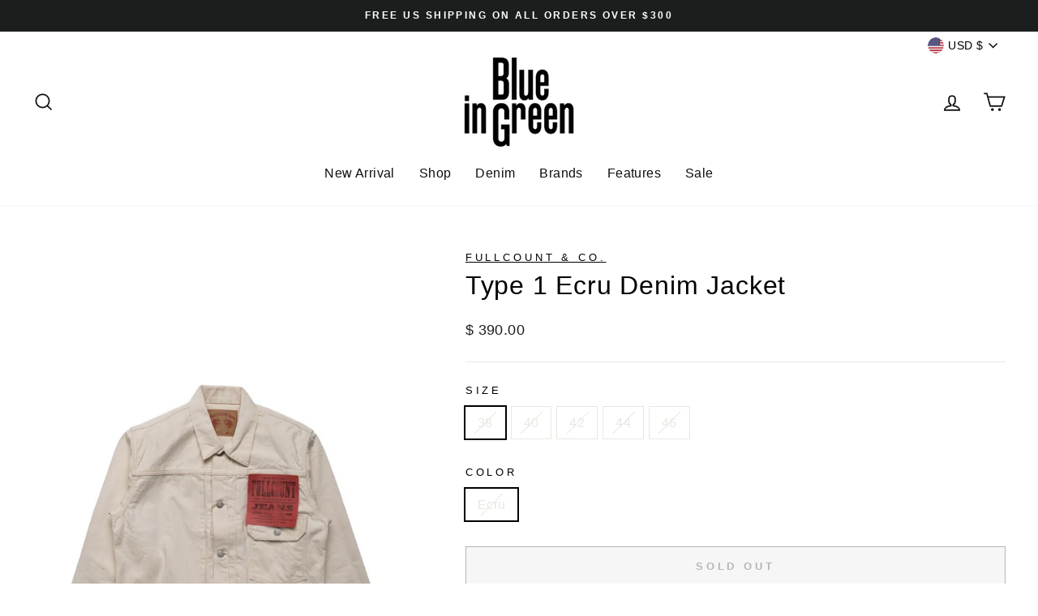

--- FILE ---
content_type: text/html; charset=utf-8
request_url: https://www.blueingreensoho.com/products/type-1-ecru-denim-jacket
body_size: 41410
content:
<!doctype html>
<html class="no-js" lang="en" dir="ltr">
<head>




  
 


  <meta name="p:domain_verify" content="16e48ec5de2fc8d4ed5a24edf354148c"/>
  
  <meta charset="utf-8">
  <meta http-equiv="X-UA-Compatible" content="IE=edge,chrome=1">
  <meta name="viewport" content="width=device-width,initial-scale=1">
  <meta name="theme-color" content="#111111">
  <link rel="canonical" href="https://www.blueingreensoho.com/products/type-1-ecru-denim-jacket">
  <link rel="preconnect" href="https://cdn.shopify.com">
  <link rel="preconnect" href="https://fonts.shopifycdn.com">
  <link rel="dns-prefetch" href="https://productreviews.shopifycdn.com">
  <link rel="dns-prefetch" href="https://ajax.googleapis.com">
  <link rel="dns-prefetch" href="https://maps.googleapis.com">
  <link rel="dns-prefetch" href="https://maps.gstatic.com"><link rel="shortcut icon" href="//www.blueingreensoho.com/cdn/shop/files/Favicon_1403afcc-b5e0-4271-b12f-304bb0e3862a_32x32.png?v=1636784548" type="image/png" /><title>Fullcount Type 1 Ecru Denim Jacket
&ndash; BLUE IN GREEN SOHO
</title>
<meta name="description" content="Color : Ecru Fullcount original 13.5oz Selvedge denim One wash 100% cotton Made in Japan Model is 6&#39;2 wearing a size 40 TAGGED SIZE 38 40 42 44 46 NECK 17 18 18 18 18 SHOULDER 17.75 18.75 19 20 20 CHEST 45 47 49 46 48 ARM HOLE 22 23 24 22 23 SLEEVE 24.5 24.75 25.5 25.5 25.5 CENTER BACK 24.25 25.5 26.25 27.5 26 Measurem"><meta property="og:site_name" content="BLUE IN GREEN SOHO">
  <meta property="og:url" content="https://www.blueingreensoho.com/products/type-1-ecru-denim-jacket">
  <meta property="og:title" content="Type 1 Ecru Denim Jacket">
  <meta property="og:type" content="product">
  <meta property="og:description" content="Color : Ecru Fullcount original 13.5oz Selvedge denim One wash 100% cotton Made in Japan Model is 6&#39;2 wearing a size 40 TAGGED SIZE 38 40 42 44 46 NECK 17 18 18 18 18 SHOULDER 17.75 18.75 19 20 20 CHEST 45 47 49 46 48 ARM HOLE 22 23 24 22 23 SLEEVE 24.5 24.75 25.5 25.5 25.5 CENTER BACK 24.25 25.5 26.25 27.5 26 Measurem"><meta property="og:image" content="http://www.blueingreensoho.com/cdn/shop/files/IMG_8754.png?v=1703258659">
    <meta property="og:image:secure_url" content="https://www.blueingreensoho.com/cdn/shop/files/IMG_8754.png?v=1703258659">
    <meta property="og:image:width" content="1194">
    <meta property="og:image:height" content="1792"><meta name="twitter:site" content="@">
  <meta name="twitter:card" content="summary_large_image">
  <meta name="twitter:title" content="Type 1 Ecru Denim Jacket">
  <meta name="twitter:description" content="Color : Ecru Fullcount original 13.5oz Selvedge denim One wash 100% cotton Made in Japan Model is 6&#39;2 wearing a size 40 TAGGED SIZE 38 40 42 44 46 NECK 17 18 18 18 18 SHOULDER 17.75 18.75 19 20 20 CHEST 45 47 49 46 48 ARM HOLE 22 23 24 22 23 SLEEVE 24.5 24.75 25.5 25.5 25.5 CENTER BACK 24.25 25.5 26.25 27.5 26 Measurem">
<style data-shopify>
  

  
  
  
</style><link href="//www.blueingreensoho.com/cdn/shop/t/87/assets/theme.css?v=43237310817680899771754507987" rel="stylesheet" type="text/css" media="all" />
<style data-shopify>:root {
    --typeHeaderPrimary: Helvetica;
    --typeHeaderFallback: Arial, sans-serif;
    --typeHeaderSize: 38px;
    --typeHeaderWeight: 400;
    --typeHeaderLineHeight: 1;
    --typeHeaderSpacing: 0.025em;

    --typeBasePrimary:Helvetica;
    --typeBaseFallback:Arial, sans-serif;
    --typeBaseSize: 16px;
    --typeBaseWeight: 400;
    --typeBaseSpacing: 0.025em;
    --typeBaseLineHeight: 1.6;

    --typeCollectionTitle: 24px;

    --iconWeight: 4px;
    --iconLinecaps: miter;

    
      --buttonRadius: 0px;
    

    --colorGridOverlayOpacity: 0.2;
  }

  .placeholder-content {
    background-image: linear-gradient(100deg, #e5e5e5 40%, #dddddd 63%, #e5e5e5 79%);
  }</style><script>
    document.documentElement.className = document.documentElement.className.replace('no-js', 'js');

    window.theme = window.theme || {};
    theme.routes = {
      home: "/",
      cart: "/cart.js",
      cartPage: "/cart",
      cartAdd: "/cart/add.js",
      cartChange: "/cart/change.js"
    };
    theme.strings = {
      soldOut: "Sold Out",
      unavailable: "Unavailable",
      inStockLabel: "In stock, ready to ship",
      stockLabel: "Low stock - [count] items left",
      willNotShipUntil: "Ready to ship [date]",
      willBeInStockAfter: "Back in stock [date]",
      waitingForStock: "Inventory on the way",
      savePrice: "Save [saved_amount]",
      cartEmpty: "Your cart is currently empty.",
      cartTermsConfirmation: "You must agree with the terms and conditions of sales to check out",
      searchCollections: "Collections:",
      searchPages: "Pages:",
      searchArticles: "Articles:"
    };
    theme.settings = {
      dynamicVariantsEnable: true,
      cartType: "drawer",
      isCustomerTemplate: false,
      moneyFormat: "$ {{amount}}",
      saveType: "dollar",
      productImageSize: "natural",
      productImageCover: false,
      predictiveSearch: true,
      predictiveSearchType: "product",
      quickView: false,
      themeName: 'Impulse',
      themeVersion: "5.1.2"
    };
  </script>

  <script>window.performance && window.performance.mark && window.performance.mark('shopify.content_for_header.start');</script><meta name="google-site-verification" content="cEBVQeBoevWXiQCuOVfXy1JQwG-Rm2DbN_x0_9-7zMw">
<meta name="google-site-verification" content="DutCNoMZTCcIt3MHzotTEjtVlNHjInNsI0gVRdKPT_Y">
<meta name="facebook-domain-verification" content="1jlw35lru5gsys8loth3tafmc4w85o">
<meta name="facebook-domain-verification" content="l3c7ypccs4s8zehcd1fb7hv76rqgpi">
<meta name="google-site-verification" content="wmjcj293dS_GQcRz_QsLzlDkUFiYkdfqmeQz90mfbIM">
<meta name="google-site-verification" content="Mt6t1QbDZ3rioDR1DlO71T5LmPQDK2BHnUe7YNLMa8o">
<meta name="google-site-verification" content="7upi8OTLFoy3XO5qiiQgcYm9JWg36H2qlvp5aEeu1CQ">
<meta id="shopify-digital-wallet" name="shopify-digital-wallet" content="/7894323/digital_wallets/dialog">
<meta name="shopify-checkout-api-token" content="a57eb5eb901302c08915255e7420ba5a">
<meta id="in-context-paypal-metadata" data-shop-id="7894323" data-venmo-supported="true" data-environment="production" data-locale="en_US" data-paypal-v4="true" data-currency="USD">
<link rel="alternate" type="application/json+oembed" href="https://www.blueingreensoho.com/products/type-1-ecru-denim-jacket.oembed">
<script async="async" src="/checkouts/internal/preloads.js?locale=en-US"></script>
<link rel="preconnect" href="https://shop.app" crossorigin="anonymous">
<script async="async" src="https://shop.app/checkouts/internal/preloads.js?locale=en-US&shop_id=7894323" crossorigin="anonymous"></script>
<script id="apple-pay-shop-capabilities" type="application/json">{"shopId":7894323,"countryCode":"US","currencyCode":"USD","merchantCapabilities":["supports3DS"],"merchantId":"gid:\/\/shopify\/Shop\/7894323","merchantName":"BLUE IN GREEN SOHO","requiredBillingContactFields":["postalAddress","email","phone"],"requiredShippingContactFields":["postalAddress","email","phone"],"shippingType":"shipping","supportedNetworks":["visa","masterCard","amex","discover","elo","jcb"],"total":{"type":"pending","label":"BLUE IN GREEN SOHO","amount":"1.00"},"shopifyPaymentsEnabled":true,"supportsSubscriptions":true}</script>
<script id="shopify-features" type="application/json">{"accessToken":"a57eb5eb901302c08915255e7420ba5a","betas":["rich-media-storefront-analytics"],"domain":"www.blueingreensoho.com","predictiveSearch":true,"shopId":7894323,"locale":"en"}</script>
<script>var Shopify = Shopify || {};
Shopify.shop = "blue-in-green.myshopify.com";
Shopify.locale = "en";
Shopify.currency = {"active":"USD","rate":"1.0"};
Shopify.country = "US";
Shopify.theme = {"name":"[dev] Impulse - 216 a11y","id":141263962369,"schema_name":"Impulse","schema_version":"5.1.2","theme_store_id":857,"role":"main"};
Shopify.theme.handle = "null";
Shopify.theme.style = {"id":null,"handle":null};
Shopify.cdnHost = "www.blueingreensoho.com/cdn";
Shopify.routes = Shopify.routes || {};
Shopify.routes.root = "/";</script>
<script type="module">!function(o){(o.Shopify=o.Shopify||{}).modules=!0}(window);</script>
<script>!function(o){function n(){var o=[];function n(){o.push(Array.prototype.slice.apply(arguments))}return n.q=o,n}var t=o.Shopify=o.Shopify||{};t.loadFeatures=n(),t.autoloadFeatures=n()}(window);</script>
<script>
  window.ShopifyPay = window.ShopifyPay || {};
  window.ShopifyPay.apiHost = "shop.app\/pay";
  window.ShopifyPay.redirectState = null;
</script>
<script id="shop-js-analytics" type="application/json">{"pageType":"product"}</script>
<script defer="defer" async type="module" src="//www.blueingreensoho.com/cdn/shopifycloud/shop-js/modules/v2/client.init-shop-cart-sync_BdyHc3Nr.en.esm.js"></script>
<script defer="defer" async type="module" src="//www.blueingreensoho.com/cdn/shopifycloud/shop-js/modules/v2/chunk.common_Daul8nwZ.esm.js"></script>
<script type="module">
  await import("//www.blueingreensoho.com/cdn/shopifycloud/shop-js/modules/v2/client.init-shop-cart-sync_BdyHc3Nr.en.esm.js");
await import("//www.blueingreensoho.com/cdn/shopifycloud/shop-js/modules/v2/chunk.common_Daul8nwZ.esm.js");

  window.Shopify.SignInWithShop?.initShopCartSync?.({"fedCMEnabled":true,"windoidEnabled":true});

</script>
<script defer="defer" async type="module" src="//www.blueingreensoho.com/cdn/shopifycloud/shop-js/modules/v2/client.payment-terms_MV4M3zvL.en.esm.js"></script>
<script defer="defer" async type="module" src="//www.blueingreensoho.com/cdn/shopifycloud/shop-js/modules/v2/chunk.common_Daul8nwZ.esm.js"></script>
<script defer="defer" async type="module" src="//www.blueingreensoho.com/cdn/shopifycloud/shop-js/modules/v2/chunk.modal_CQq8HTM6.esm.js"></script>
<script type="module">
  await import("//www.blueingreensoho.com/cdn/shopifycloud/shop-js/modules/v2/client.payment-terms_MV4M3zvL.en.esm.js");
await import("//www.blueingreensoho.com/cdn/shopifycloud/shop-js/modules/v2/chunk.common_Daul8nwZ.esm.js");
await import("//www.blueingreensoho.com/cdn/shopifycloud/shop-js/modules/v2/chunk.modal_CQq8HTM6.esm.js");

  
</script>
<script>
  window.Shopify = window.Shopify || {};
  if (!window.Shopify.featureAssets) window.Shopify.featureAssets = {};
  window.Shopify.featureAssets['shop-js'] = {"shop-cart-sync":["modules/v2/client.shop-cart-sync_QYOiDySF.en.esm.js","modules/v2/chunk.common_Daul8nwZ.esm.js"],"init-fed-cm":["modules/v2/client.init-fed-cm_DchLp9rc.en.esm.js","modules/v2/chunk.common_Daul8nwZ.esm.js"],"shop-button":["modules/v2/client.shop-button_OV7bAJc5.en.esm.js","modules/v2/chunk.common_Daul8nwZ.esm.js"],"init-windoid":["modules/v2/client.init-windoid_DwxFKQ8e.en.esm.js","modules/v2/chunk.common_Daul8nwZ.esm.js"],"shop-cash-offers":["modules/v2/client.shop-cash-offers_DWtL6Bq3.en.esm.js","modules/v2/chunk.common_Daul8nwZ.esm.js","modules/v2/chunk.modal_CQq8HTM6.esm.js"],"shop-toast-manager":["modules/v2/client.shop-toast-manager_CX9r1SjA.en.esm.js","modules/v2/chunk.common_Daul8nwZ.esm.js"],"init-shop-email-lookup-coordinator":["modules/v2/client.init-shop-email-lookup-coordinator_UhKnw74l.en.esm.js","modules/v2/chunk.common_Daul8nwZ.esm.js"],"pay-button":["modules/v2/client.pay-button_DzxNnLDY.en.esm.js","modules/v2/chunk.common_Daul8nwZ.esm.js"],"avatar":["modules/v2/client.avatar_BTnouDA3.en.esm.js"],"init-shop-cart-sync":["modules/v2/client.init-shop-cart-sync_BdyHc3Nr.en.esm.js","modules/v2/chunk.common_Daul8nwZ.esm.js"],"shop-login-button":["modules/v2/client.shop-login-button_D8B466_1.en.esm.js","modules/v2/chunk.common_Daul8nwZ.esm.js","modules/v2/chunk.modal_CQq8HTM6.esm.js"],"init-customer-accounts-sign-up":["modules/v2/client.init-customer-accounts-sign-up_C8fpPm4i.en.esm.js","modules/v2/client.shop-login-button_D8B466_1.en.esm.js","modules/v2/chunk.common_Daul8nwZ.esm.js","modules/v2/chunk.modal_CQq8HTM6.esm.js"],"init-shop-for-new-customer-accounts":["modules/v2/client.init-shop-for-new-customer-accounts_CVTO0Ztu.en.esm.js","modules/v2/client.shop-login-button_D8B466_1.en.esm.js","modules/v2/chunk.common_Daul8nwZ.esm.js","modules/v2/chunk.modal_CQq8HTM6.esm.js"],"init-customer-accounts":["modules/v2/client.init-customer-accounts_dRgKMfrE.en.esm.js","modules/v2/client.shop-login-button_D8B466_1.en.esm.js","modules/v2/chunk.common_Daul8nwZ.esm.js","modules/v2/chunk.modal_CQq8HTM6.esm.js"],"shop-follow-button":["modules/v2/client.shop-follow-button_CkZpjEct.en.esm.js","modules/v2/chunk.common_Daul8nwZ.esm.js","modules/v2/chunk.modal_CQq8HTM6.esm.js"],"lead-capture":["modules/v2/client.lead-capture_BntHBhfp.en.esm.js","modules/v2/chunk.common_Daul8nwZ.esm.js","modules/v2/chunk.modal_CQq8HTM6.esm.js"],"checkout-modal":["modules/v2/client.checkout-modal_CfxcYbTm.en.esm.js","modules/v2/chunk.common_Daul8nwZ.esm.js","modules/v2/chunk.modal_CQq8HTM6.esm.js"],"shop-login":["modules/v2/client.shop-login_Da4GZ2H6.en.esm.js","modules/v2/chunk.common_Daul8nwZ.esm.js","modules/v2/chunk.modal_CQq8HTM6.esm.js"],"payment-terms":["modules/v2/client.payment-terms_MV4M3zvL.en.esm.js","modules/v2/chunk.common_Daul8nwZ.esm.js","modules/v2/chunk.modal_CQq8HTM6.esm.js"]};
</script>
<script>(function() {
  var isLoaded = false;
  function asyncLoad() {
    if (isLoaded) return;
    isLoaded = true;
    var urls = ["\/\/cdn.shopify.com\/proxy\/031029a55eb3069d2aa47dbedd395c4c4e1a50f4787cdef7c98bcaa09ac6cebe\/bingshoppingtool-t2app-prod.trafficmanager.net\/uet\/tracking_script?shop=blue-in-green.myshopify.com\u0026sp-cache-control=cHVibGljLCBtYXgtYWdlPTkwMA","https:\/\/s3.eu-west-1.amazonaws.com\/production-klarna-il-shopify-osm\/2faf38f63717ad8fdd681dd9c7c7ec63c64e05da\/blue-in-green.myshopify.com-1715632391738.js?shop=blue-in-green.myshopify.com","https:\/\/shopify-widget.route.com\/shopify.widget.js?shop=blue-in-green.myshopify.com","\/\/backinstock.useamp.com\/widget\/150637_1767153265.js?category=bis\u0026v=6\u0026shop=blue-in-green.myshopify.com"];
    for (var i = 0; i < urls.length; i++) {
      var s = document.createElement('script');
      s.type = 'text/javascript';
      s.async = true;
      s.src = urls[i];
      var x = document.getElementsByTagName('script')[0];
      x.parentNode.insertBefore(s, x);
    }
  };
  if(window.attachEvent) {
    window.attachEvent('onload', asyncLoad);
  } else {
    window.addEventListener('load', asyncLoad, false);
  }
})();</script>
<script id="__st">var __st={"a":7894323,"offset":-18000,"reqid":"ca975965-d312-48e9-a1a0-6585de67ed5d-1768998786","pageurl":"www.blueingreensoho.com\/products\/type-1-ecru-denim-jacket","u":"511e7edb2ca9","p":"product","rtyp":"product","rid":7616638320897};</script>
<script>window.ShopifyPaypalV4VisibilityTracking = true;</script>
<script id="captcha-bootstrap">!function(){'use strict';const t='contact',e='account',n='new_comment',o=[[t,t],['blogs',n],['comments',n],[t,'customer']],c=[[e,'customer_login'],[e,'guest_login'],[e,'recover_customer_password'],[e,'create_customer']],r=t=>t.map((([t,e])=>`form[action*='/${t}']:not([data-nocaptcha='true']) input[name='form_type'][value='${e}']`)).join(','),a=t=>()=>t?[...document.querySelectorAll(t)].map((t=>t.form)):[];function s(){const t=[...o],e=r(t);return a(e)}const i='password',u='form_key',d=['recaptcha-v3-token','g-recaptcha-response','h-captcha-response',i],f=()=>{try{return window.sessionStorage}catch{return}},m='__shopify_v',_=t=>t.elements[u];function p(t,e,n=!1){try{const o=window.sessionStorage,c=JSON.parse(o.getItem(e)),{data:r}=function(t){const{data:e,action:n}=t;return t[m]||n?{data:e,action:n}:{data:t,action:n}}(c);for(const[e,n]of Object.entries(r))t.elements[e]&&(t.elements[e].value=n);n&&o.removeItem(e)}catch(o){console.error('form repopulation failed',{error:o})}}const l='form_type',E='cptcha';function T(t){t.dataset[E]=!0}const w=window,h=w.document,L='Shopify',v='ce_forms',y='captcha';let A=!1;((t,e)=>{const n=(g='f06e6c50-85a8-45c8-87d0-21a2b65856fe',I='https://cdn.shopify.com/shopifycloud/storefront-forms-hcaptcha/ce_storefront_forms_captcha_hcaptcha.v1.5.2.iife.js',D={infoText:'Protected by hCaptcha',privacyText:'Privacy',termsText:'Terms'},(t,e,n)=>{const o=w[L][v],c=o.bindForm;if(c)return c(t,g,e,D).then(n);var r;o.q.push([[t,g,e,D],n]),r=I,A||(h.body.append(Object.assign(h.createElement('script'),{id:'captcha-provider',async:!0,src:r})),A=!0)});var g,I,D;w[L]=w[L]||{},w[L][v]=w[L][v]||{},w[L][v].q=[],w[L][y]=w[L][y]||{},w[L][y].protect=function(t,e){n(t,void 0,e),T(t)},Object.freeze(w[L][y]),function(t,e,n,w,h,L){const[v,y,A,g]=function(t,e,n){const i=e?o:[],u=t?c:[],d=[...i,...u],f=r(d),m=r(i),_=r(d.filter((([t,e])=>n.includes(e))));return[a(f),a(m),a(_),s()]}(w,h,L),I=t=>{const e=t.target;return e instanceof HTMLFormElement?e:e&&e.form},D=t=>v().includes(t);t.addEventListener('submit',(t=>{const e=I(t);if(!e)return;const n=D(e)&&!e.dataset.hcaptchaBound&&!e.dataset.recaptchaBound,o=_(e),c=g().includes(e)&&(!o||!o.value);(n||c)&&t.preventDefault(),c&&!n&&(function(t){try{if(!f())return;!function(t){const e=f();if(!e)return;const n=_(t);if(!n)return;const o=n.value;o&&e.removeItem(o)}(t);const e=Array.from(Array(32),(()=>Math.random().toString(36)[2])).join('');!function(t,e){_(t)||t.append(Object.assign(document.createElement('input'),{type:'hidden',name:u})),t.elements[u].value=e}(t,e),function(t,e){const n=f();if(!n)return;const o=[...t.querySelectorAll(`input[type='${i}']`)].map((({name:t})=>t)),c=[...d,...o],r={};for(const[a,s]of new FormData(t).entries())c.includes(a)||(r[a]=s);n.setItem(e,JSON.stringify({[m]:1,action:t.action,data:r}))}(t,e)}catch(e){console.error('failed to persist form',e)}}(e),e.submit())}));const S=(t,e)=>{t&&!t.dataset[E]&&(n(t,e.some((e=>e===t))),T(t))};for(const o of['focusin','change'])t.addEventListener(o,(t=>{const e=I(t);D(e)&&S(e,y())}));const B=e.get('form_key'),M=e.get(l),P=B&&M;t.addEventListener('DOMContentLoaded',(()=>{const t=y();if(P)for(const e of t)e.elements[l].value===M&&p(e,B);[...new Set([...A(),...v().filter((t=>'true'===t.dataset.shopifyCaptcha))])].forEach((e=>S(e,t)))}))}(h,new URLSearchParams(w.location.search),n,t,e,['guest_login'])})(!0,!0)}();</script>
<script integrity="sha256-4kQ18oKyAcykRKYeNunJcIwy7WH5gtpwJnB7kiuLZ1E=" data-source-attribution="shopify.loadfeatures" defer="defer" src="//www.blueingreensoho.com/cdn/shopifycloud/storefront/assets/storefront/load_feature-a0a9edcb.js" crossorigin="anonymous"></script>
<script crossorigin="anonymous" defer="defer" src="//www.blueingreensoho.com/cdn/shopifycloud/storefront/assets/shopify_pay/storefront-65b4c6d7.js?v=20250812"></script>
<script data-source-attribution="shopify.dynamic_checkout.dynamic.init">var Shopify=Shopify||{};Shopify.PaymentButton=Shopify.PaymentButton||{isStorefrontPortableWallets:!0,init:function(){window.Shopify.PaymentButton.init=function(){};var t=document.createElement("script");t.src="https://www.blueingreensoho.com/cdn/shopifycloud/portable-wallets/latest/portable-wallets.en.js",t.type="module",document.head.appendChild(t)}};
</script>
<script data-source-attribution="shopify.dynamic_checkout.buyer_consent">
  function portableWalletsHideBuyerConsent(e){var t=document.getElementById("shopify-buyer-consent"),n=document.getElementById("shopify-subscription-policy-button");t&&n&&(t.classList.add("hidden"),t.setAttribute("aria-hidden","true"),n.removeEventListener("click",e))}function portableWalletsShowBuyerConsent(e){var t=document.getElementById("shopify-buyer-consent"),n=document.getElementById("shopify-subscription-policy-button");t&&n&&(t.classList.remove("hidden"),t.removeAttribute("aria-hidden"),n.addEventListener("click",e))}window.Shopify?.PaymentButton&&(window.Shopify.PaymentButton.hideBuyerConsent=portableWalletsHideBuyerConsent,window.Shopify.PaymentButton.showBuyerConsent=portableWalletsShowBuyerConsent);
</script>
<script>
  function portableWalletsCleanup(e){e&&e.src&&console.error("Failed to load portable wallets script "+e.src);var t=document.querySelectorAll("shopify-accelerated-checkout .shopify-payment-button__skeleton, shopify-accelerated-checkout-cart .wallet-cart-button__skeleton"),e=document.getElementById("shopify-buyer-consent");for(let e=0;e<t.length;e++)t[e].remove();e&&e.remove()}function portableWalletsNotLoadedAsModule(e){e instanceof ErrorEvent&&"string"==typeof e.message&&e.message.includes("import.meta")&&"string"==typeof e.filename&&e.filename.includes("portable-wallets")&&(window.removeEventListener("error",portableWalletsNotLoadedAsModule),window.Shopify.PaymentButton.failedToLoad=e,"loading"===document.readyState?document.addEventListener("DOMContentLoaded",window.Shopify.PaymentButton.init):window.Shopify.PaymentButton.init())}window.addEventListener("error",portableWalletsNotLoadedAsModule);
</script>

<script type="module" src="https://www.blueingreensoho.com/cdn/shopifycloud/portable-wallets/latest/portable-wallets.en.js" onError="portableWalletsCleanup(this)" crossorigin="anonymous"></script>
<script nomodule>
  document.addEventListener("DOMContentLoaded", portableWalletsCleanup);
</script>

<link id="shopify-accelerated-checkout-styles" rel="stylesheet" media="screen" href="https://www.blueingreensoho.com/cdn/shopifycloud/portable-wallets/latest/accelerated-checkout-backwards-compat.css" crossorigin="anonymous">
<style id="shopify-accelerated-checkout-cart">
        #shopify-buyer-consent {
  margin-top: 1em;
  display: inline-block;
  width: 100%;
}

#shopify-buyer-consent.hidden {
  display: none;
}

#shopify-subscription-policy-button {
  background: none;
  border: none;
  padding: 0;
  text-decoration: underline;
  font-size: inherit;
  cursor: pointer;
}

#shopify-subscription-policy-button::before {
  box-shadow: none;
}

      </style>

<script>window.performance && window.performance.mark && window.performance.mark('shopify.content_for_header.end');</script>

  <script src="//www.blueingreensoho.com/cdn/shop/t/87/assets/vendor-scripts-v10.js" defer="defer"></script><link rel="preload" as="style" href="//www.blueingreensoho.com/cdn/shop/t/87/assets/currency-flags.css" onload="this.onload=null;this.rel='stylesheet'">
    <link rel="stylesheet" href="//www.blueingreensoho.com/cdn/shop/t/87/assets/currency-flags.css"><script src="//www.blueingreensoho.com/cdn/shop/t/87/assets/theme.min.js?v=145654977113948214481712866747" defer="defer"></script><script>ccPops=window.ccPops||{};ccPops.sizeChart=ccPops.sizeChart||{};ccPops.sizeChart.collections=[397495107841,452086006017,426053828865,290679297,27174174757,382157553921];ccPops.sizeChart.tags=["BF2025","fullcount-co","jackets"];ccPops.sizeChart.vendors="Fullcount \u0026 Co.";ccPops.sizeChart.myTypes="Jackets";</script><!-- BEGIN app block: shopify://apps/route-protection-tracking/blocks/settings/fb8ca446-3fcd-450e-b3b6-e8e3615553e2 --><!-- BEGIN app snippet: route_snippet -->
  <style>
    .drawer__footer .pw-route-protection {
  margin-top: -10px;
}
button.route-continue-without-coverage-link {
  padding-bottom: 10px !important;
}
  </style>


<script>
document.addEventListener('DOMContentLoaded', function() {
  new RouteWidget({
    entrypoints: 'button[name=checkout]',
    containerPlacement: '',
    widgetType: 'preferred-checkout-container',
    shopDomain: 'blue-in-green.myshopify.com'
  });
});
</script><!-- END app snippet -->

 <!-- END app block --><!-- BEGIN app block: shopify://apps/xo-gallery/blocks/xo-gallery-seo/e61dfbaa-1a75-4e4e-bffc-324f17325251 --><!-- XO Gallery SEO -->

<!-- End: XO Gallery SEO -->


<!-- END app block --><!-- BEGIN app block: shopify://apps/microsoft-clarity/blocks/clarity_js/31c3d126-8116-4b4a-8ba1-baeda7c4aeea -->
<script type="text/javascript">
  (function (c, l, a, r, i, t, y) {
    c[a] = c[a] || function () { (c[a].q = c[a].q || []).push(arguments); };
    t = l.createElement(r); t.async = 1; t.src = "https://www.clarity.ms/tag/" + i + "?ref=shopify";
    y = l.getElementsByTagName(r)[0]; y.parentNode.insertBefore(t, y);

    c.Shopify.loadFeatures([{ name: "consent-tracking-api", version: "0.1" }], error => {
      if (error) {
        console.error("Error loading Shopify features:", error);
        return;
      }

      c[a]('consentv2', {
        ad_Storage: c.Shopify.customerPrivacy.marketingAllowed() ? "granted" : "denied",
        analytics_Storage: c.Shopify.customerPrivacy.analyticsProcessingAllowed() ? "granted" : "denied",
      });
    });

    l.addEventListener("visitorConsentCollected", function (e) {
      c[a]('consentv2', {
        ad_Storage: e.detail.marketingAllowed ? "granted" : "denied",
        analytics_Storage: e.detail.analyticsAllowed ? "granted" : "denied",
      });
    });
  })(window, document, "clarity", "script", "u32y558eid");
</script>



<!-- END app block --><!-- BEGIN app block: shopify://apps/klaviyo-email-marketing-sms/blocks/klaviyo-onsite-embed/2632fe16-c075-4321-a88b-50b567f42507 -->












  <script async src="https://static.klaviyo.com/onsite/js/RSUtrV/klaviyo.js?company_id=RSUtrV"></script>
  <script>!function(){if(!window.klaviyo){window._klOnsite=window._klOnsite||[];try{window.klaviyo=new Proxy({},{get:function(n,i){return"push"===i?function(){var n;(n=window._klOnsite).push.apply(n,arguments)}:function(){for(var n=arguments.length,o=new Array(n),w=0;w<n;w++)o[w]=arguments[w];var t="function"==typeof o[o.length-1]?o.pop():void 0,e=new Promise((function(n){window._klOnsite.push([i].concat(o,[function(i){t&&t(i),n(i)}]))}));return e}}})}catch(n){window.klaviyo=window.klaviyo||[],window.klaviyo.push=function(){var n;(n=window._klOnsite).push.apply(n,arguments)}}}}();</script>

  
    <script id="viewed_product">
      if (item == null) {
        var _learnq = _learnq || [];

        var MetafieldReviews = null
        var MetafieldYotpoRating = null
        var MetafieldYotpoCount = null
        var MetafieldLooxRating = null
        var MetafieldLooxCount = null
        var okendoProduct = null
        var okendoProductReviewCount = null
        var okendoProductReviewAverageValue = null
        try {
          // The following fields are used for Customer Hub recently viewed in order to add reviews.
          // This information is not part of __kla_viewed. Instead, it is part of __kla_viewed_reviewed_items
          MetafieldReviews = {};
          MetafieldYotpoRating = null
          MetafieldYotpoCount = null
          MetafieldLooxRating = null
          MetafieldLooxCount = null

          okendoProduct = null
          // If the okendo metafield is not legacy, it will error, which then requires the new json formatted data
          if (okendoProduct && 'error' in okendoProduct) {
            okendoProduct = null
          }
          okendoProductReviewCount = okendoProduct ? okendoProduct.reviewCount : null
          okendoProductReviewAverageValue = okendoProduct ? okendoProduct.reviewAverageValue : null
        } catch (error) {
          console.error('Error in Klaviyo onsite reviews tracking:', error);
        }

        var item = {
          Name: "Type 1 Ecru Denim Jacket",
          ProductID: 7616638320897,
          Categories: ["Heddels","Home Page Feature","Laborday2024","Latest Products","Outerwear","WithoutKapital"],
          ImageURL: "https://www.blueingreensoho.com/cdn/shop/files/IMG_8754_grande.png?v=1703258659",
          URL: "https://www.blueingreensoho.com/products/type-1-ecru-denim-jacket",
          Brand: "Fullcount \u0026 Co.",
          Price: "$ 390.00",
          Value: "390.00",
          CompareAtPrice: "$ 0.00"
        };
        _learnq.push(['track', 'Viewed Product', item]);
        _learnq.push(['trackViewedItem', {
          Title: item.Name,
          ItemId: item.ProductID,
          Categories: item.Categories,
          ImageUrl: item.ImageURL,
          Url: item.URL,
          Metadata: {
            Brand: item.Brand,
            Price: item.Price,
            Value: item.Value,
            CompareAtPrice: item.CompareAtPrice
          },
          metafields:{
            reviews: MetafieldReviews,
            yotpo:{
              rating: MetafieldYotpoRating,
              count: MetafieldYotpoCount,
            },
            loox:{
              rating: MetafieldLooxRating,
              count: MetafieldLooxCount,
            },
            okendo: {
              rating: okendoProductReviewAverageValue,
              count: okendoProductReviewCount,
            }
          }
        }]);
      }
    </script>
  




  <script>
    window.klaviyoReviewsProductDesignMode = false
  </script>







<!-- END app block --><!-- BEGIN app block: shopify://apps/kutoku/blocks/landing-snippet/0c627994-e30b-4842-9615-e6b83a0f0216 --><!-- Start Kutoku referral snippet -->
<script>

  // URL: https://kexulxah.blueingreensoho.com/r/ymjsYJ.js
  // HASHID: ymjsYJ
  // SUBDOMAIN: kexulxah
  // HOST: blueingreensoho.com

  (function(w) {

    w.Kutoku = {
      syncToServer: function(clickId, integration = "kutoku") {
        var script = w.document.createElement("script");
        var params = [
          "url=" + encodeURIComponent(w.location.href),
          "cid=" + clickId,
          "integration=" + integration,
          "referrer=" + encodeURIComponent(w.document.referrer),
        ]
        script.src = "https://kexulxah.blueingreensoho.com/r/ymjsYJ.js?" + params.join("&");
        w.document.head.appendChild(script);
      },
      addClickIdToCart: function(clickId) {
        var headers = { 'Content-Type': 'application/json' };
        fetch("/cart.js", { method: 'GET', headers })
          .then(response => response.json())
          .then(cartData => {
            return fetch("/cart/update.js", {
              method: 'POST',
              headers,
              body: JSON.stringify({ attributes: { ...(cartData.attributes || {}), kutokuClickId: clickId } })
            });
          })
          .then(() => console.info(`Kutoku: Sent clickId ${clickId} to cart object.`))
          .catch(() => console.info(`Kutoku: Failed to send clickId ${clickId} to cart object.`));
      },
      setClientCookie: function(key, value) {
        document.cookie = key + "=" + value + "; max-age=3456000; path=/";
      },
      getClientCookie: function(key) {
        var cookieObj = document.cookie.split(';').reduce((cookieMap, cookie) => {
          const [name, value] = cookie.split('=');
          if (name && value) cookieMap[name.trim()] = value.trim();
          return cookieMap;
        }, {});
        return cookieObj[key];
      }
    };

    var existingClickId = Kutoku.getClientCookie("ymjsYJ");
    if (w.location.search.search(/(ktk|tap_a|tap_s)=/) === -1) {
      
      if (existingClickId) Kutoku.addClickIdToCart(existingClickId);
    } else {
      
      var clickId = existingClickId || encodeURIComponent(Date.now() + "_" + Math.random().toString(36).substr(2));
      Kutoku.syncToServer(clickId, "shopify");
      Kutoku.setClientCookie("ymjsYJ", clickId);
      Kutoku.addClickIdToCart(clickId); 
    };

  }(window));

</script>
<!-- End Kutoku referral snippet -->

<!-- END app block --><script src="https://cdn.shopify.com/extensions/019bdd10-3b22-77c0-87db-676650870ae2/route-shopify-app-276/assets/route-widget.js" type="text/javascript" defer="defer"></script>
<script src="https://cdn.shopify.com/extensions/019b9d3c-6bee-73fa-be03-5e29585d7e16/invo-stock-by-location-89/assets/invo-stock-by-location.js" type="text/javascript" defer="defer"></script>
<link href="https://cdn.shopify.com/extensions/019b9d3c-6bee-73fa-be03-5e29585d7e16/invo-stock-by-location-89/assets/invo-stock-by-location.css" rel="stylesheet" type="text/css" media="all">
<script src="https://cdn.shopify.com/extensions/019b8d54-2388-79d8-becc-d32a3afe2c7a/omnisend-50/assets/omnisend-in-shop.js" type="text/javascript" defer="defer"></script>
<script src="https://cdn.shopify.com/extensions/019b92df-1966-750c-943d-a8ced4b05ac2/option-cli3-369/assets/gpomain.js" type="text/javascript" defer="defer"></script>
<link href="https://monorail-edge.shopifysvc.com" rel="dns-prefetch">
<script>(function(){if ("sendBeacon" in navigator && "performance" in window) {try {var session_token_from_headers = performance.getEntriesByType('navigation')[0].serverTiming.find(x => x.name == '_s').description;} catch {var session_token_from_headers = undefined;}var session_cookie_matches = document.cookie.match(/_shopify_s=([^;]*)/);var session_token_from_cookie = session_cookie_matches && session_cookie_matches.length === 2 ? session_cookie_matches[1] : "";var session_token = session_token_from_headers || session_token_from_cookie || "";function handle_abandonment_event(e) {var entries = performance.getEntries().filter(function(entry) {return /monorail-edge.shopifysvc.com/.test(entry.name);});if (!window.abandonment_tracked && entries.length === 0) {window.abandonment_tracked = true;var currentMs = Date.now();var navigation_start = performance.timing.navigationStart;var payload = {shop_id: 7894323,url: window.location.href,navigation_start,duration: currentMs - navigation_start,session_token,page_type: "product"};window.navigator.sendBeacon("https://monorail-edge.shopifysvc.com/v1/produce", JSON.stringify({schema_id: "online_store_buyer_site_abandonment/1.1",payload: payload,metadata: {event_created_at_ms: currentMs,event_sent_at_ms: currentMs}}));}}window.addEventListener('pagehide', handle_abandonment_event);}}());</script>
<script id="web-pixels-manager-setup">(function e(e,d,r,n,o){if(void 0===o&&(o={}),!Boolean(null===(a=null===(i=window.Shopify)||void 0===i?void 0:i.analytics)||void 0===a?void 0:a.replayQueue)){var i,a;window.Shopify=window.Shopify||{};var t=window.Shopify;t.analytics=t.analytics||{};var s=t.analytics;s.replayQueue=[],s.publish=function(e,d,r){return s.replayQueue.push([e,d,r]),!0};try{self.performance.mark("wpm:start")}catch(e){}var l=function(){var e={modern:/Edge?\/(1{2}[4-9]|1[2-9]\d|[2-9]\d{2}|\d{4,})\.\d+(\.\d+|)|Firefox\/(1{2}[4-9]|1[2-9]\d|[2-9]\d{2}|\d{4,})\.\d+(\.\d+|)|Chrom(ium|e)\/(9{2}|\d{3,})\.\d+(\.\d+|)|(Maci|X1{2}).+ Version\/(15\.\d+|(1[6-9]|[2-9]\d|\d{3,})\.\d+)([,.]\d+|)( \(\w+\)|)( Mobile\/\w+|) Safari\/|Chrome.+OPR\/(9{2}|\d{3,})\.\d+\.\d+|(CPU[ +]OS|iPhone[ +]OS|CPU[ +]iPhone|CPU IPhone OS|CPU iPad OS)[ +]+(15[._]\d+|(1[6-9]|[2-9]\d|\d{3,})[._]\d+)([._]\d+|)|Android:?[ /-](13[3-9]|1[4-9]\d|[2-9]\d{2}|\d{4,})(\.\d+|)(\.\d+|)|Android.+Firefox\/(13[5-9]|1[4-9]\d|[2-9]\d{2}|\d{4,})\.\d+(\.\d+|)|Android.+Chrom(ium|e)\/(13[3-9]|1[4-9]\d|[2-9]\d{2}|\d{4,})\.\d+(\.\d+|)|SamsungBrowser\/([2-9]\d|\d{3,})\.\d+/,legacy:/Edge?\/(1[6-9]|[2-9]\d|\d{3,})\.\d+(\.\d+|)|Firefox\/(5[4-9]|[6-9]\d|\d{3,})\.\d+(\.\d+|)|Chrom(ium|e)\/(5[1-9]|[6-9]\d|\d{3,})\.\d+(\.\d+|)([\d.]+$|.*Safari\/(?![\d.]+ Edge\/[\d.]+$))|(Maci|X1{2}).+ Version\/(10\.\d+|(1[1-9]|[2-9]\d|\d{3,})\.\d+)([,.]\d+|)( \(\w+\)|)( Mobile\/\w+|) Safari\/|Chrome.+OPR\/(3[89]|[4-9]\d|\d{3,})\.\d+\.\d+|(CPU[ +]OS|iPhone[ +]OS|CPU[ +]iPhone|CPU IPhone OS|CPU iPad OS)[ +]+(10[._]\d+|(1[1-9]|[2-9]\d|\d{3,})[._]\d+)([._]\d+|)|Android:?[ /-](13[3-9]|1[4-9]\d|[2-9]\d{2}|\d{4,})(\.\d+|)(\.\d+|)|Mobile Safari.+OPR\/([89]\d|\d{3,})\.\d+\.\d+|Android.+Firefox\/(13[5-9]|1[4-9]\d|[2-9]\d{2}|\d{4,})\.\d+(\.\d+|)|Android.+Chrom(ium|e)\/(13[3-9]|1[4-9]\d|[2-9]\d{2}|\d{4,})\.\d+(\.\d+|)|Android.+(UC? ?Browser|UCWEB|U3)[ /]?(15\.([5-9]|\d{2,})|(1[6-9]|[2-9]\d|\d{3,})\.\d+)\.\d+|SamsungBrowser\/(5\.\d+|([6-9]|\d{2,})\.\d+)|Android.+MQ{2}Browser\/(14(\.(9|\d{2,})|)|(1[5-9]|[2-9]\d|\d{3,})(\.\d+|))(\.\d+|)|K[Aa][Ii]OS\/(3\.\d+|([4-9]|\d{2,})\.\d+)(\.\d+|)/},d=e.modern,r=e.legacy,n=navigator.userAgent;return n.match(d)?"modern":n.match(r)?"legacy":"unknown"}(),u="modern"===l?"modern":"legacy",c=(null!=n?n:{modern:"",legacy:""})[u],f=function(e){return[e.baseUrl,"/wpm","/b",e.hashVersion,"modern"===e.buildTarget?"m":"l",".js"].join("")}({baseUrl:d,hashVersion:r,buildTarget:u}),m=function(e){var d=e.version,r=e.bundleTarget,n=e.surface,o=e.pageUrl,i=e.monorailEndpoint;return{emit:function(e){var a=e.status,t=e.errorMsg,s=(new Date).getTime(),l=JSON.stringify({metadata:{event_sent_at_ms:s},events:[{schema_id:"web_pixels_manager_load/3.1",payload:{version:d,bundle_target:r,page_url:o,status:a,surface:n,error_msg:t},metadata:{event_created_at_ms:s}}]});if(!i)return console&&console.warn&&console.warn("[Web Pixels Manager] No Monorail endpoint provided, skipping logging."),!1;try{return self.navigator.sendBeacon.bind(self.navigator)(i,l)}catch(e){}var u=new XMLHttpRequest;try{return u.open("POST",i,!0),u.setRequestHeader("Content-Type","text/plain"),u.send(l),!0}catch(e){return console&&console.warn&&console.warn("[Web Pixels Manager] Got an unhandled error while logging to Monorail."),!1}}}}({version:r,bundleTarget:l,surface:e.surface,pageUrl:self.location.href,monorailEndpoint:e.monorailEndpoint});try{o.browserTarget=l,function(e){var d=e.src,r=e.async,n=void 0===r||r,o=e.onload,i=e.onerror,a=e.sri,t=e.scriptDataAttributes,s=void 0===t?{}:t,l=document.createElement("script"),u=document.querySelector("head"),c=document.querySelector("body");if(l.async=n,l.src=d,a&&(l.integrity=a,l.crossOrigin="anonymous"),s)for(var f in s)if(Object.prototype.hasOwnProperty.call(s,f))try{l.dataset[f]=s[f]}catch(e){}if(o&&l.addEventListener("load",o),i&&l.addEventListener("error",i),u)u.appendChild(l);else{if(!c)throw new Error("Did not find a head or body element to append the script");c.appendChild(l)}}({src:f,async:!0,onload:function(){if(!function(){var e,d;return Boolean(null===(d=null===(e=window.Shopify)||void 0===e?void 0:e.analytics)||void 0===d?void 0:d.initialized)}()){var d=window.webPixelsManager.init(e)||void 0;if(d){var r=window.Shopify.analytics;r.replayQueue.forEach((function(e){var r=e[0],n=e[1],o=e[2];d.publishCustomEvent(r,n,o)})),r.replayQueue=[],r.publish=d.publishCustomEvent,r.visitor=d.visitor,r.initialized=!0}}},onerror:function(){return m.emit({status:"failed",errorMsg:"".concat(f," has failed to load")})},sri:function(e){var d=/^sha384-[A-Za-z0-9+/=]+$/;return"string"==typeof e&&d.test(e)}(c)?c:"",scriptDataAttributes:o}),m.emit({status:"loading"})}catch(e){m.emit({status:"failed",errorMsg:(null==e?void 0:e.message)||"Unknown error"})}}})({shopId: 7894323,storefrontBaseUrl: "https://www.blueingreensoho.com",extensionsBaseUrl: "https://extensions.shopifycdn.com/cdn/shopifycloud/web-pixels-manager",monorailEndpoint: "https://monorail-edge.shopifysvc.com/unstable/produce_batch",surface: "storefront-renderer",enabledBetaFlags: ["2dca8a86"],webPixelsConfigList: [{"id":"1619656961","configuration":"{\"projectId\":\"u32y558eid\"}","eventPayloadVersion":"v1","runtimeContext":"STRICT","scriptVersion":"cf1781658ed156031118fc4bbc2ed159","type":"APP","apiClientId":240074326017,"privacyPurposes":[],"capabilities":["advanced_dom_events"],"dataSharingAdjustments":{"protectedCustomerApprovalScopes":["read_customer_personal_data"]}},{"id":"1417609473","configuration":"{\"accountID\":\"RSUtrV\",\"webPixelConfig\":\"eyJlbmFibGVBZGRlZFRvQ2FydEV2ZW50cyI6IHRydWV9\"}","eventPayloadVersion":"v1","runtimeContext":"STRICT","scriptVersion":"524f6c1ee37bacdca7657a665bdca589","type":"APP","apiClientId":123074,"privacyPurposes":["ANALYTICS","MARKETING"],"dataSharingAdjustments":{"protectedCustomerApprovalScopes":["read_customer_address","read_customer_email","read_customer_name","read_customer_personal_data","read_customer_phone"]}},{"id":"976486657","configuration":"{\"webPixelName\":\"Judge.me\"}","eventPayloadVersion":"v1","runtimeContext":"STRICT","scriptVersion":"34ad157958823915625854214640f0bf","type":"APP","apiClientId":683015,"privacyPurposes":["ANALYTICS"],"dataSharingAdjustments":{"protectedCustomerApprovalScopes":["read_customer_email","read_customer_name","read_customer_personal_data","read_customer_phone"]}},{"id":"479887617","configuration":"{\"config\":\"{\\\"google_tag_ids\\\":[\\\"AW-10876008149\\\",\\\"GT-NGPX523\\\"],\\\"target_country\\\":\\\"US\\\",\\\"gtag_events\\\":[{\\\"type\\\":\\\"search\\\",\\\"action_label\\\":[\\\"G-0ZVJX0C200\\\",\\\"AW-10876008149\\\/GTopCOmpqpQYENXtisIo\\\"]},{\\\"type\\\":\\\"begin_checkout\\\",\\\"action_label\\\":[\\\"G-0ZVJX0C200\\\",\\\"AW-10876008149\\\/VezbCO-pqpQYENXtisIo\\\"]},{\\\"type\\\":\\\"view_item\\\",\\\"action_label\\\":[\\\"G-0ZVJX0C200\\\",\\\"MC-EHHNQM1EFK\\\",\\\"AW-10876008149\\\/WvrACOapqpQYENXtisIo\\\"]},{\\\"type\\\":\\\"purchase\\\",\\\"action_label\\\":[\\\"G-0ZVJX0C200\\\",\\\"MC-EHHNQM1EFK\\\",\\\"AW-10876008149\\\/nW1qCOCpqpQYENXtisIo\\\"]},{\\\"type\\\":\\\"page_view\\\",\\\"action_label\\\":[\\\"G-0ZVJX0C200\\\",\\\"MC-EHHNQM1EFK\\\",\\\"AW-10876008149\\\/5smMCOOpqpQYENXtisIo\\\"]},{\\\"type\\\":\\\"add_payment_info\\\",\\\"action_label\\\":[\\\"G-0ZVJX0C200\\\",\\\"AW-10876008149\\\/pGWRCPKpqpQYENXtisIo\\\"]},{\\\"type\\\":\\\"add_to_cart\\\",\\\"action_label\\\":[\\\"G-0ZVJX0C200\\\",\\\"AW-10876008149\\\/fB-dCOypqpQYENXtisIo\\\"]}],\\\"enable_monitoring_mode\\\":false}\"}","eventPayloadVersion":"v1","runtimeContext":"OPEN","scriptVersion":"b2a88bafab3e21179ed38636efcd8a93","type":"APP","apiClientId":1780363,"privacyPurposes":[],"dataSharingAdjustments":{"protectedCustomerApprovalScopes":["read_customer_address","read_customer_email","read_customer_name","read_customer_personal_data","read_customer_phone"]}},{"id":"375456001","configuration":"{\"apiURL\":\"https:\/\/api.omnisend.com\",\"appURL\":\"https:\/\/app.omnisend.com\",\"brandID\":\"572775dbf41d1895781bf5e1\",\"trackingURL\":\"https:\/\/wt.omnisendlink.com\"}","eventPayloadVersion":"v1","runtimeContext":"STRICT","scriptVersion":"aa9feb15e63a302383aa48b053211bbb","type":"APP","apiClientId":186001,"privacyPurposes":["ANALYTICS","MARKETING","SALE_OF_DATA"],"dataSharingAdjustments":{"protectedCustomerApprovalScopes":["read_customer_address","read_customer_email","read_customer_name","read_customer_personal_data","read_customer_phone"]}},{"id":"167936257","configuration":"{\"pixel_id\":\"246312691433628\",\"pixel_type\":\"facebook_pixel\",\"metaapp_system_user_token\":\"-\"}","eventPayloadVersion":"v1","runtimeContext":"OPEN","scriptVersion":"ca16bc87fe92b6042fbaa3acc2fbdaa6","type":"APP","apiClientId":2329312,"privacyPurposes":["ANALYTICS","MARKETING","SALE_OF_DATA"],"dataSharingAdjustments":{"protectedCustomerApprovalScopes":["read_customer_address","read_customer_email","read_customer_name","read_customer_personal_data","read_customer_phone"]}},{"id":"92602625","configuration":"{\"tagID\":\"2613019516865\"}","eventPayloadVersion":"v1","runtimeContext":"STRICT","scriptVersion":"18031546ee651571ed29edbe71a3550b","type":"APP","apiClientId":3009811,"privacyPurposes":["ANALYTICS","MARKETING","SALE_OF_DATA"],"dataSharingAdjustments":{"protectedCustomerApprovalScopes":["read_customer_address","read_customer_email","read_customer_name","read_customer_personal_data","read_customer_phone"]}},{"id":"43385089","configuration":"{\"hashId\":\"ymjsYJ\",\"subdomain\":\"kexulxah\"}","eventPayloadVersion":"v1","runtimeContext":"STRICT","scriptVersion":"815989629cdac34c4e9b0abc1a3ef0a9","type":"APP","apiClientId":15507062785,"privacyPurposes":[],"dataSharingAdjustments":{"protectedCustomerApprovalScopes":["read_customer_personal_data"]}},{"id":"59801857","eventPayloadVersion":"v1","runtimeContext":"LAX","scriptVersion":"1","type":"CUSTOM","privacyPurposes":["MARKETING"],"name":"Meta pixel (migrated)"},{"id":"shopify-app-pixel","configuration":"{}","eventPayloadVersion":"v1","runtimeContext":"STRICT","scriptVersion":"0450","apiClientId":"shopify-pixel","type":"APP","privacyPurposes":["ANALYTICS","MARKETING"]},{"id":"shopify-custom-pixel","eventPayloadVersion":"v1","runtimeContext":"LAX","scriptVersion":"0450","apiClientId":"shopify-pixel","type":"CUSTOM","privacyPurposes":["ANALYTICS","MARKETING"]}],isMerchantRequest: false,initData: {"shop":{"name":"BLUE IN GREEN SOHO","paymentSettings":{"currencyCode":"USD"},"myshopifyDomain":"blue-in-green.myshopify.com","countryCode":"US","storefrontUrl":"https:\/\/www.blueingreensoho.com"},"customer":null,"cart":null,"checkout":null,"productVariants":[{"price":{"amount":390.0,"currencyCode":"USD"},"product":{"title":"Type 1 Ecru Denim Jacket","vendor":"Fullcount \u0026 Co.","id":"7616638320897","untranslatedTitle":"Type 1 Ecru Denim Jacket","url":"\/products\/type-1-ecru-denim-jacket","type":"Jackets"},"id":"42591586877697","image":{"src":"\/\/www.blueingreensoho.com\/cdn\/shop\/files\/IMG_8754.png?v=1703258659"},"sku":"2107EC","title":"38 \/ Ecru","untranslatedTitle":"38 \/ Ecru"},{"price":{"amount":390.0,"currencyCode":"USD"},"product":{"title":"Type 1 Ecru Denim Jacket","vendor":"Fullcount \u0026 Co.","id":"7616638320897","untranslatedTitle":"Type 1 Ecru Denim Jacket","url":"\/products\/type-1-ecru-denim-jacket","type":"Jackets"},"id":"42591638323457","image":{"src":"\/\/www.blueingreensoho.com\/cdn\/shop\/files\/IMG_8754.png?v=1703258659"},"sku":"2107EC","title":"40 \/ Ecru","untranslatedTitle":"40 \/ Ecru"},{"price":{"amount":390.0,"currencyCode":"USD"},"product":{"title":"Type 1 Ecru Denim Jacket","vendor":"Fullcount \u0026 Co.","id":"7616638320897","untranslatedTitle":"Type 1 Ecru Denim Jacket","url":"\/products\/type-1-ecru-denim-jacket","type":"Jackets"},"id":"42591638421761","image":{"src":"\/\/www.blueingreensoho.com\/cdn\/shop\/files\/IMG_8754.png?v=1703258659"},"sku":"2107EC","title":"42 \/ Ecru","untranslatedTitle":"42 \/ Ecru"},{"price":{"amount":390.0,"currencyCode":"USD"},"product":{"title":"Type 1 Ecru Denim Jacket","vendor":"Fullcount \u0026 Co.","id":"7616638320897","untranslatedTitle":"Type 1 Ecru Denim Jacket","url":"\/products\/type-1-ecru-denim-jacket","type":"Jackets"},"id":"44275876954369","image":{"src":"\/\/www.blueingreensoho.com\/cdn\/shop\/files\/IMG_8754.png?v=1703258659"},"sku":"2107EC","title":"44 \/ Ecru","untranslatedTitle":"44 \/ Ecru"},{"price":{"amount":390.0,"currencyCode":"USD"},"product":{"title":"Type 1 Ecru Denim Jacket","vendor":"Fullcount \u0026 Co.","id":"7616638320897","untranslatedTitle":"Type 1 Ecru Denim Jacket","url":"\/products\/type-1-ecru-denim-jacket","type":"Jackets"},"id":"44275876987137","image":{"src":"\/\/www.blueingreensoho.com\/cdn\/shop\/files\/IMG_8754.png?v=1703258659"},"sku":"2107EC","title":"46 \/ Ecru","untranslatedTitle":"46 \/ Ecru"}],"purchasingCompany":null},},"https://www.blueingreensoho.com/cdn","fcfee988w5aeb613cpc8e4bc33m6693e112",{"modern":"","legacy":""},{"shopId":"7894323","storefrontBaseUrl":"https:\/\/www.blueingreensoho.com","extensionBaseUrl":"https:\/\/extensions.shopifycdn.com\/cdn\/shopifycloud\/web-pixels-manager","surface":"storefront-renderer","enabledBetaFlags":"[\"2dca8a86\"]","isMerchantRequest":"false","hashVersion":"fcfee988w5aeb613cpc8e4bc33m6693e112","publish":"custom","events":"[[\"page_viewed\",{}],[\"product_viewed\",{\"productVariant\":{\"price\":{\"amount\":390.0,\"currencyCode\":\"USD\"},\"product\":{\"title\":\"Type 1 Ecru Denim Jacket\",\"vendor\":\"Fullcount \u0026 Co.\",\"id\":\"7616638320897\",\"untranslatedTitle\":\"Type 1 Ecru Denim Jacket\",\"url\":\"\/products\/type-1-ecru-denim-jacket\",\"type\":\"Jackets\"},\"id\":\"42591586877697\",\"image\":{\"src\":\"\/\/www.blueingreensoho.com\/cdn\/shop\/files\/IMG_8754.png?v=1703258659\"},\"sku\":\"2107EC\",\"title\":\"38 \/ Ecru\",\"untranslatedTitle\":\"38 \/ Ecru\"}}]]"});</script><script>
  window.ShopifyAnalytics = window.ShopifyAnalytics || {};
  window.ShopifyAnalytics.meta = window.ShopifyAnalytics.meta || {};
  window.ShopifyAnalytics.meta.currency = 'USD';
  var meta = {"product":{"id":7616638320897,"gid":"gid:\/\/shopify\/Product\/7616638320897","vendor":"Fullcount \u0026 Co.","type":"Jackets","handle":"type-1-ecru-denim-jacket","variants":[{"id":42591586877697,"price":39000,"name":"Type 1 Ecru Denim Jacket - 38 \/ Ecru","public_title":"38 \/ Ecru","sku":"2107EC"},{"id":42591638323457,"price":39000,"name":"Type 1 Ecru Denim Jacket - 40 \/ Ecru","public_title":"40 \/ Ecru","sku":"2107EC"},{"id":42591638421761,"price":39000,"name":"Type 1 Ecru Denim Jacket - 42 \/ Ecru","public_title":"42 \/ Ecru","sku":"2107EC"},{"id":44275876954369,"price":39000,"name":"Type 1 Ecru Denim Jacket - 44 \/ Ecru","public_title":"44 \/ Ecru","sku":"2107EC"},{"id":44275876987137,"price":39000,"name":"Type 1 Ecru Denim Jacket - 46 \/ Ecru","public_title":"46 \/ Ecru","sku":"2107EC"}],"remote":false},"page":{"pageType":"product","resourceType":"product","resourceId":7616638320897,"requestId":"ca975965-d312-48e9-a1a0-6585de67ed5d-1768998786"}};
  for (var attr in meta) {
    window.ShopifyAnalytics.meta[attr] = meta[attr];
  }
</script>
<script class="analytics">
  (function () {
    var customDocumentWrite = function(content) {
      var jquery = null;

      if (window.jQuery) {
        jquery = window.jQuery;
      } else if (window.Checkout && window.Checkout.$) {
        jquery = window.Checkout.$;
      }

      if (jquery) {
        jquery('body').append(content);
      }
    };

    var hasLoggedConversion = function(token) {
      if (token) {
        return document.cookie.indexOf('loggedConversion=' + token) !== -1;
      }
      return false;
    }

    var setCookieIfConversion = function(token) {
      if (token) {
        var twoMonthsFromNow = new Date(Date.now());
        twoMonthsFromNow.setMonth(twoMonthsFromNow.getMonth() + 2);

        document.cookie = 'loggedConversion=' + token + '; expires=' + twoMonthsFromNow;
      }
    }

    var trekkie = window.ShopifyAnalytics.lib = window.trekkie = window.trekkie || [];
    if (trekkie.integrations) {
      return;
    }
    trekkie.methods = [
      'identify',
      'page',
      'ready',
      'track',
      'trackForm',
      'trackLink'
    ];
    trekkie.factory = function(method) {
      return function() {
        var args = Array.prototype.slice.call(arguments);
        args.unshift(method);
        trekkie.push(args);
        return trekkie;
      };
    };
    for (var i = 0; i < trekkie.methods.length; i++) {
      var key = trekkie.methods[i];
      trekkie[key] = trekkie.factory(key);
    }
    trekkie.load = function(config) {
      trekkie.config = config || {};
      trekkie.config.initialDocumentCookie = document.cookie;
      var first = document.getElementsByTagName('script')[0];
      var script = document.createElement('script');
      script.type = 'text/javascript';
      script.onerror = function(e) {
        var scriptFallback = document.createElement('script');
        scriptFallback.type = 'text/javascript';
        scriptFallback.onerror = function(error) {
                var Monorail = {
      produce: function produce(monorailDomain, schemaId, payload) {
        var currentMs = new Date().getTime();
        var event = {
          schema_id: schemaId,
          payload: payload,
          metadata: {
            event_created_at_ms: currentMs,
            event_sent_at_ms: currentMs
          }
        };
        return Monorail.sendRequest("https://" + monorailDomain + "/v1/produce", JSON.stringify(event));
      },
      sendRequest: function sendRequest(endpointUrl, payload) {
        // Try the sendBeacon API
        if (window && window.navigator && typeof window.navigator.sendBeacon === 'function' && typeof window.Blob === 'function' && !Monorail.isIos12()) {
          var blobData = new window.Blob([payload], {
            type: 'text/plain'
          });

          if (window.navigator.sendBeacon(endpointUrl, blobData)) {
            return true;
          } // sendBeacon was not successful

        } // XHR beacon

        var xhr = new XMLHttpRequest();

        try {
          xhr.open('POST', endpointUrl);
          xhr.setRequestHeader('Content-Type', 'text/plain');
          xhr.send(payload);
        } catch (e) {
          console.log(e);
        }

        return false;
      },
      isIos12: function isIos12() {
        return window.navigator.userAgent.lastIndexOf('iPhone; CPU iPhone OS 12_') !== -1 || window.navigator.userAgent.lastIndexOf('iPad; CPU OS 12_') !== -1;
      }
    };
    Monorail.produce('monorail-edge.shopifysvc.com',
      'trekkie_storefront_load_errors/1.1',
      {shop_id: 7894323,
      theme_id: 141263962369,
      app_name: "storefront",
      context_url: window.location.href,
      source_url: "//www.blueingreensoho.com/cdn/s/trekkie.storefront.cd680fe47e6c39ca5d5df5f0a32d569bc48c0f27.min.js"});

        };
        scriptFallback.async = true;
        scriptFallback.src = '//www.blueingreensoho.com/cdn/s/trekkie.storefront.cd680fe47e6c39ca5d5df5f0a32d569bc48c0f27.min.js';
        first.parentNode.insertBefore(scriptFallback, first);
      };
      script.async = true;
      script.src = '//www.blueingreensoho.com/cdn/s/trekkie.storefront.cd680fe47e6c39ca5d5df5f0a32d569bc48c0f27.min.js';
      first.parentNode.insertBefore(script, first);
    };
    trekkie.load(
      {"Trekkie":{"appName":"storefront","development":false,"defaultAttributes":{"shopId":7894323,"isMerchantRequest":null,"themeId":141263962369,"themeCityHash":"5440643486545510022","contentLanguage":"en","currency":"USD","eventMetadataId":"9569ca9c-3c07-482a-a43f-7f9a79b9073f"},"isServerSideCookieWritingEnabled":true,"monorailRegion":"shop_domain","enabledBetaFlags":["65f19447"]},"Session Attribution":{},"S2S":{"facebookCapiEnabled":true,"source":"trekkie-storefront-renderer","apiClientId":580111}}
    );

    var loaded = false;
    trekkie.ready(function() {
      if (loaded) return;
      loaded = true;

      window.ShopifyAnalytics.lib = window.trekkie;

      var originalDocumentWrite = document.write;
      document.write = customDocumentWrite;
      try { window.ShopifyAnalytics.merchantGoogleAnalytics.call(this); } catch(error) {};
      document.write = originalDocumentWrite;

      window.ShopifyAnalytics.lib.page(null,{"pageType":"product","resourceType":"product","resourceId":7616638320897,"requestId":"ca975965-d312-48e9-a1a0-6585de67ed5d-1768998786","shopifyEmitted":true});

      var match = window.location.pathname.match(/checkouts\/(.+)\/(thank_you|post_purchase)/)
      var token = match? match[1]: undefined;
      if (!hasLoggedConversion(token)) {
        setCookieIfConversion(token);
        window.ShopifyAnalytics.lib.track("Viewed Product",{"currency":"USD","variantId":42591586877697,"productId":7616638320897,"productGid":"gid:\/\/shopify\/Product\/7616638320897","name":"Type 1 Ecru Denim Jacket - 38 \/ Ecru","price":"390.00","sku":"2107EC","brand":"Fullcount \u0026 Co.","variant":"38 \/ Ecru","category":"Jackets","nonInteraction":true,"remote":false},undefined,undefined,{"shopifyEmitted":true});
      window.ShopifyAnalytics.lib.track("monorail:\/\/trekkie_storefront_viewed_product\/1.1",{"currency":"USD","variantId":42591586877697,"productId":7616638320897,"productGid":"gid:\/\/shopify\/Product\/7616638320897","name":"Type 1 Ecru Denim Jacket - 38 \/ Ecru","price":"390.00","sku":"2107EC","brand":"Fullcount \u0026 Co.","variant":"38 \/ Ecru","category":"Jackets","nonInteraction":true,"remote":false,"referer":"https:\/\/www.blueingreensoho.com\/products\/type-1-ecru-denim-jacket"});
      }
    });


        var eventsListenerScript = document.createElement('script');
        eventsListenerScript.async = true;
        eventsListenerScript.src = "//www.blueingreensoho.com/cdn/shopifycloud/storefront/assets/shop_events_listener-3da45d37.js";
        document.getElementsByTagName('head')[0].appendChild(eventsListenerScript);

})();</script>
  <script>
  if (!window.ga || (window.ga && typeof window.ga !== 'function')) {
    window.ga = function ga() {
      (window.ga.q = window.ga.q || []).push(arguments);
      if (window.Shopify && window.Shopify.analytics && typeof window.Shopify.analytics.publish === 'function') {
        window.Shopify.analytics.publish("ga_stub_called", {}, {sendTo: "google_osp_migration"});
      }
      console.error("Shopify's Google Analytics stub called with:", Array.from(arguments), "\nSee https://help.shopify.com/manual/promoting-marketing/pixels/pixel-migration#google for more information.");
    };
    if (window.Shopify && window.Shopify.analytics && typeof window.Shopify.analytics.publish === 'function') {
      window.Shopify.analytics.publish("ga_stub_initialized", {}, {sendTo: "google_osp_migration"});
    }
  }
</script>
<script
  defer
  src="https://www.blueingreensoho.com/cdn/shopifycloud/perf-kit/shopify-perf-kit-3.0.4.min.js"
  data-application="storefront-renderer"
  data-shop-id="7894323"
  data-render-region="gcp-us-central1"
  data-page-type="product"
  data-theme-instance-id="141263962369"
  data-theme-name="Impulse"
  data-theme-version="5.1.2"
  data-monorail-region="shop_domain"
  data-resource-timing-sampling-rate="10"
  data-shs="true"
  data-shs-beacon="true"
  data-shs-export-with-fetch="true"
  data-shs-logs-sample-rate="1"
  data-shs-beacon-endpoint="https://www.blueingreensoho.com/api/collect"
></script>
</head>

<body class="template-product" data-center-text="false" data-button_style="square" data-type_header_capitalize="false" data-type_headers_align_text="false" data-type_product_capitalize="false" data-swatch_style="round" >
<script>window.KlarnaThemeGlobals={}; window.KlarnaThemeGlobals.productVariants=[{"id":42591586877697,"title":"38 \/ Ecru","option1":"38","option2":"Ecru","option3":null,"sku":"2107EC","requires_shipping":true,"taxable":true,"featured_image":null,"available":false,"name":"Type 1 Ecru Denim Jacket - 38 \/ Ecru","public_title":"38 \/ Ecru","options":["38","Ecru"],"price":39000,"weight":2268,"compare_at_price":null,"inventory_quantity":0,"inventory_management":"shopify","inventory_policy":"deny","barcode":"86877697","requires_selling_plan":false,"selling_plan_allocations":[]},{"id":42591638323457,"title":"40 \/ Ecru","option1":"40","option2":"Ecru","option3":null,"sku":"2107EC","requires_shipping":true,"taxable":true,"featured_image":null,"available":false,"name":"Type 1 Ecru Denim Jacket - 40 \/ Ecru","public_title":"40 \/ Ecru","options":["40","Ecru"],"price":39000,"weight":2268,"compare_at_price":null,"inventory_quantity":0,"inventory_management":"shopify","inventory_policy":"deny","barcode":"38323457","requires_selling_plan":false,"selling_plan_allocations":[]},{"id":42591638421761,"title":"42 \/ Ecru","option1":"42","option2":"Ecru","option3":null,"sku":"2107EC","requires_shipping":true,"taxable":true,"featured_image":null,"available":false,"name":"Type 1 Ecru Denim Jacket - 42 \/ Ecru","public_title":"42 \/ Ecru","options":["42","Ecru"],"price":39000,"weight":2268,"compare_at_price":null,"inventory_quantity":0,"inventory_management":"shopify","inventory_policy":"deny","barcode":"38421761","requires_selling_plan":false,"selling_plan_allocations":[]},{"id":44275876954369,"title":"44 \/ Ecru","option1":"44","option2":"Ecru","option3":null,"sku":"2107EC","requires_shipping":true,"taxable":true,"featured_image":null,"available":false,"name":"Type 1 Ecru Denim Jacket - 44 \/ Ecru","public_title":"44 \/ Ecru","options":["44","Ecru"],"price":39000,"weight":2268,"compare_at_price":null,"inventory_quantity":0,"inventory_management":"shopify","inventory_policy":"deny","barcode":"76954369","requires_selling_plan":false,"selling_plan_allocations":[]},{"id":44275876987137,"title":"46 \/ Ecru","option1":"46","option2":"Ecru","option3":null,"sku":"2107EC","requires_shipping":true,"taxable":true,"featured_image":null,"available":false,"name":"Type 1 Ecru Denim Jacket - 46 \/ Ecru","public_title":"46 \/ Ecru","options":["46","Ecru"],"price":39000,"weight":2268,"compare_at_price":null,"inventory_quantity":0,"inventory_management":"shopify","inventory_policy":"deny","barcode":"76987137","requires_selling_plan":false,"selling_plan_allocations":[]}];window.KlarnaThemeGlobals.documentCopy=document.cloneNode(true);</script>


  <a class="in-page-link visually-hidden skip-link" href="#MainContent">Skip to content</a>

  <div id="PageContainer" class="page-container">
    <div class="transition-body"><div id="shopify-section-header" class="shopify-section">

<div id="NavDrawer" class="drawer drawer--left">
  <div class="drawer__contents">
    <div class="drawer__fixed-header">
      <div class="drawer__header appear-animation appear-delay-1">
        <div class="h2 drawer__title"></div>
        <div class="drawer__close">
          <button type="button" class="drawer__close-button js-drawer-close">
            <svg aria-hidden="true" focusable="false" role="presentation" class="icon icon-close" viewBox="0 0 64 64"><path d="M19 17.61l27.12 27.13m0-27.12L19 44.74"/></svg>
            <span class="icon__fallback-text">Close menu</span>
          </button>
        </div>
      </div>
    </div>
    <div class="drawer__scrollable">
      <ul class="mobile-nav" role="navigation" aria-label="Primary"><li class="mobile-nav__item appear-animation appear-delay-2"><a href="/collections/new-arrivals-1" class="mobile-nav__link mobile-nav__link--top-level" >New Arrival</a></li><li class="mobile-nav__item appear-animation appear-delay-3"><div class="mobile-nav__has-sublist"><a href="/collections/all"
                    class="mobile-nav__link mobile-nav__link--top-level"
                    id="Label-collections-all2"
                    >
                    Shop
                  </a>
                  <div class="mobile-nav__toggle">
                    <button type="button"
                      aria-controls="Linklist-collections-all2"
                      aria-labelledby="Label-collections-all2"
                      class="collapsible-trigger collapsible--auto-height"><span class="collapsible-trigger__icon collapsible-trigger__icon--open" role="presentation">
  <svg aria-hidden="true" focusable="false" role="presentation" class="icon icon--wide icon-chevron-down" viewBox="0 0 28 16"><path d="M1.57 1.59l12.76 12.77L27.1 1.59" stroke-width="2" stroke="#000" fill="none" fill-rule="evenodd"/></svg>
</span>
</button>
                  </div></div><div id="Linklist-collections-all2"
                class="mobile-nav__sublist collapsible-content collapsible-content--all"
                >
                <div class="collapsible-content__inner">
                  <ul class="mobile-nav__sublist"><li class="mobile-nav__item">
                        <div class="mobile-nav__child-item"><a href="#clothing"
                              class="mobile-nav__link"
                              id="Sublabel-clothing1"
                              >
                              Clothing
                            </a><button type="button"
                              aria-controls="Sublinklist-collections-all2-clothing1"
                              aria-labelledby="Sublabel-clothing1"
                              class="collapsible-trigger"><span class="collapsible-trigger__icon collapsible-trigger__icon--circle collapsible-trigger__icon--open" role="presentation">
  <svg aria-hidden="true" focusable="false" role="presentation" class="icon icon--wide icon-chevron-down" viewBox="0 0 28 16"><path d="M1.57 1.59l12.76 12.77L27.1 1.59" stroke-width="2" stroke="#000" fill="none" fill-rule="evenodd"/></svg>
</span>
</button></div><div
                            id="Sublinklist-collections-all2-clothing1"
                            class="mobile-nav__sublist collapsible-content collapsible-content--all"
                            >
                            <div class="collapsible-content__inner">
                              <ul class="mobile-nav__grandchildlist"><li class="mobile-nav__item">
                                    <a href="/collections/all" class="mobile-nav__link">
                                      View All
                                    </a>
                                  </li><li class="mobile-nav__item">
                                    <a href="/collections/jeans" class="mobile-nav__link">
                                      Jeans
                                    </a>
                                  </li><li class="mobile-nav__item">
                                    <a href="/collections/t-shirts" class="mobile-nav__link">
                                      T-Shirts
                                    </a>
                                  </li><li class="mobile-nav__item">
                                    <a href="/collections/shirts" class="mobile-nav__link">
                                      Shirts
                                    </a>
                                  </li><li class="mobile-nav__item">
                                    <a href="/collections/sweats-1" class="mobile-nav__link">
                                      Sweats
                                    </a>
                                  </li><li class="mobile-nav__item">
                                    <a href="/collections/sweaters" class="mobile-nav__link">
                                      Sweaters
                                    </a>
                                  </li><li class="mobile-nav__item">
                                    <a href="/collections/vests-1" class="mobile-nav__link">
                                      Vests
                                    </a>
                                  </li><li class="mobile-nav__item">
                                    <a href="/collections/jackets" class="mobile-nav__link">
                                      Jackets
                                    </a>
                                  </li><li class="mobile-nav__item">
                                    <a href="/collections/outerwear-1" class="mobile-nav__link">
                                      Outerwear
                                    </a>
                                  </li><li class="mobile-nav__item">
                                    <a href="/collections/pants" class="mobile-nav__link">
                                      Pants
                                    </a>
                                  </li><li class="mobile-nav__item">
                                    <a href="/collections/shorts-1" class="mobile-nav__link">
                                      Shorts
                                    </a>
                                  </li></ul>
                            </div>
                          </div></li><li class="mobile-nav__item">
                        <div class="mobile-nav__child-item"><button type="button"
                            aria-controls="Sublinklist-collections-all2-2"
                            class="mobile-nav__link--button collapsible-trigger">
                              <span class="mobile-nav__faux-link">Accessories</span><span class="collapsible-trigger__icon collapsible-trigger__icon--circle collapsible-trigger__icon--open" role="presentation">
  <svg aria-hidden="true" focusable="false" role="presentation" class="icon icon--wide icon-chevron-down" viewBox="0 0 28 16"><path d="M1.57 1.59l12.76 12.77L27.1 1.59" stroke-width="2" stroke="#000" fill="none" fill-rule="evenodd"/></svg>
</span>
</button></div><div
                            id="Sublinklist-collections-all2-2"
                            class="mobile-nav__sublist collapsible-content collapsible-content--all"
                            >
                            <div class="collapsible-content__inner">
                              <ul class="mobile-nav__grandchildlist"><li class="mobile-nav__item">
                                    <a href="/collections/accessories" class="mobile-nav__link">
                                      View All Accessories
                                    </a>
                                  </li><li class="mobile-nav__item">
                                    <a href="/collections/headwear" class="mobile-nav__link">
                                      Headwear
                                    </a>
                                  </li><li class="mobile-nav__item">
                                    <a href="/collections/socks" class="mobile-nav__link">
                                      Socks
                                    </a>
                                  </li><li class="mobile-nav__item">
                                    <a href="/collections/bandanas" class="mobile-nav__link">
                                      Bandanas
                                    </a>
                                  </li><li class="mobile-nav__item">
                                    <a href="/collections/scarf" class="mobile-nav__link">
                                      Scarf
                                    </a>
                                  </li><li class="mobile-nav__item">
                                    <a href="/collections/bags-totes" class="mobile-nav__link">
                                      Bags
                                    </a>
                                  </li><li class="mobile-nav__item">
                                    <a href="/collections/jewelry" class="mobile-nav__link">
                                      Jewelry
                                    </a>
                                  </li><li class="mobile-nav__item">
                                    <a href="/collections/belts" class="mobile-nav__link">
                                      Belts
                                    </a>
                                  </li><li class="mobile-nav__item">
                                    <a href="/collections/gloves" class="mobile-nav__link">
                                      Gloves
                                    </a>
                                  </li><li class="mobile-nav__item">
                                    <a href="/collections/wallets-keychains" class="mobile-nav__link">
                                      Wallets
                                    </a>
                                  </li><li class="mobile-nav__item">
                                    <a href="/collections/keychains" class="mobile-nav__link">
                                      Keychains
                                    </a>
                                  </li><li class="mobile-nav__item">
                                    <a href="/collections/home-goods" class="mobile-nav__link">
                                      Home Goods
                                    </a>
                                  </li><li class="mobile-nav__item">
                                    <a href="/collections/others" class="mobile-nav__link">
                                      Others
                                    </a>
                                  </li></ul>
                            </div>
                          </div></li><li class="mobile-nav__item">
                        <div class="mobile-nav__child-item"><a href="/collections/footwear"
                              class="mobile-nav__link"
                              id="Sublabel-collections-footwear3"
                              >
                              Footwear
                            </a><button type="button"
                              aria-controls="Sublinklist-collections-all2-collections-footwear3"
                              aria-labelledby="Sublabel-collections-footwear3"
                              class="collapsible-trigger"><span class="collapsible-trigger__icon collapsible-trigger__icon--circle collapsible-trigger__icon--open" role="presentation">
  <svg aria-hidden="true" focusable="false" role="presentation" class="icon icon--wide icon-chevron-down" viewBox="0 0 28 16"><path d="M1.57 1.59l12.76 12.77L27.1 1.59" stroke-width="2" stroke="#000" fill="none" fill-rule="evenodd"/></svg>
</span>
</button></div><div
                            id="Sublinklist-collections-all2-collections-footwear3"
                            class="mobile-nav__sublist collapsible-content collapsible-content--all"
                            >
                            <div class="collapsible-content__inner">
                              <ul class="mobile-nav__grandchildlist"><li class="mobile-nav__item">
                                    <a href="/collections/footwear" class="mobile-nav__link">
                                      All Footwear
                                    </a>
                                  </li><li class="mobile-nav__item">
                                    <a href="/collections/sneakers" class="mobile-nav__link">
                                      Sneakers
                                    </a>
                                  </li><li class="mobile-nav__item">
                                    <a href="/collections/boots" class="mobile-nav__link">
                                      Boots
                                    </a>
                                  </li><li class="mobile-nav__item">
                                    <a href="/collections/sandals-clogs" class="mobile-nav__link">
                                      Sandals + Clogs
                                    </a>
                                  </li></ul>
                            </div>
                          </div></li><li class="mobile-nav__item">
                        <div class="mobile-nav__child-item"><a href="/collections/womens"
                              class="mobile-nav__link"
                              id="Sublabel-collections-womens4"
                              >
                              Womens
                            </a><button type="button"
                              aria-controls="Sublinklist-collections-all2-collections-womens4"
                              aria-labelledby="Sublabel-collections-womens4"
                              class="collapsible-trigger"><span class="collapsible-trigger__icon collapsible-trigger__icon--circle collapsible-trigger__icon--open" role="presentation">
  <svg aria-hidden="true" focusable="false" role="presentation" class="icon icon--wide icon-chevron-down" viewBox="0 0 28 16"><path d="M1.57 1.59l12.76 12.77L27.1 1.59" stroke-width="2" stroke="#000" fill="none" fill-rule="evenodd"/></svg>
</span>
</button></div><div
                            id="Sublinklist-collections-all2-collections-womens4"
                            class="mobile-nav__sublist collapsible-content collapsible-content--all"
                            >
                            <div class="collapsible-content__inner">
                              <ul class="mobile-nav__grandchildlist"><li class="mobile-nav__item">
                                    <a href="/collections/womens" class="mobile-nav__link">
                                      View All Womens
                                    </a>
                                  </li></ul>
                            </div>
                          </div></li><li class="mobile-nav__item">
                        <div class="mobile-nav__child-item"><a href="/"
                              class="mobile-nav__link"
                              id="Sublabel-5"
                              >
                              Shop by location
                            </a><button type="button"
                              aria-controls="Sublinklist-collections-all2-5"
                              aria-labelledby="Sublabel-5"
                              class="collapsible-trigger"><span class="collapsible-trigger__icon collapsible-trigger__icon--circle collapsible-trigger__icon--open" role="presentation">
  <svg aria-hidden="true" focusable="false" role="presentation" class="icon icon--wide icon-chevron-down" viewBox="0 0 28 16"><path d="M1.57 1.59l12.76 12.77L27.1 1.59" stroke-width="2" stroke="#000" fill="none" fill-rule="evenodd"/></svg>
</span>
</button></div><div
                            id="Sublinklist-collections-all2-5"
                            class="mobile-nav__sublist collapsible-content collapsible-content--all"
                            >
                            <div class="collapsible-content__inner">
                              <ul class="mobile-nav__grandchildlist"><li class="mobile-nav__item">
                                    <a href="/collections/availabe-in-soho" class="mobile-nav__link">
                                      Soho
                                    </a>
                                  </li><li class="mobile-nav__item">
                                    <a href="/collections/denver" class="mobile-nav__link">
                                      Denver
                                    </a>
                                  </li></ul>
                            </div>
                          </div></li></ul>
                </div>
              </div></li><li class="mobile-nav__item appear-animation appear-delay-4"><a href="/collections/denim" class="mobile-nav__link mobile-nav__link--top-level" >Denim</a></li><li class="mobile-nav__item appear-animation appear-delay-5"><div class="mobile-nav__has-sublist"><a href="/pages/brand-list-1"
                    class="mobile-nav__link mobile-nav__link--top-level"
                    id="Label-pages-brand-list-14"
                    >
                    Brands
                  </a>
                  <div class="mobile-nav__toggle">
                    <button type="button"
                      aria-controls="Linklist-pages-brand-list-14"
                      aria-labelledby="Label-pages-brand-list-14"
                      class="collapsible-trigger collapsible--auto-height"><span class="collapsible-trigger__icon collapsible-trigger__icon--open" role="presentation">
  <svg aria-hidden="true" focusable="false" role="presentation" class="icon icon--wide icon-chevron-down" viewBox="0 0 28 16"><path d="M1.57 1.59l12.76 12.77L27.1 1.59" stroke-width="2" stroke="#000" fill="none" fill-rule="evenodd"/></svg>
</span>
</button>
                  </div></div><div id="Linklist-pages-brand-list-14"
                class="mobile-nav__sublist collapsible-content collapsible-content--all"
                >
                <div class="collapsible-content__inner">
                  <ul class="mobile-nav__sublist"><li class="mobile-nav__item">
                        <div class="mobile-nav__child-item"><a href="/collections/1733"
                              class="mobile-nav__link"
                              id="Sublabel-collections-17331"
                              >
                              1733
                            </a></div></li><li class="mobile-nav__item">
                        <div class="mobile-nav__child-item"><a href="/collections/a-hope-hemp"
                              class="mobile-nav__link"
                              id="Sublabel-collections-a-hope-hemp2"
                              >
                              A Hope Hemp
                            </a></div></li><li class="mobile-nav__item">
                        <div class="mobile-nav__child-item"><a href="/collections/and-wander"
                              class="mobile-nav__link"
                              id="Sublabel-collections-and-wander3"
                              >
                              and Wander
                            </a></div></li><li class="mobile-nav__item">
                        <div class="mobile-nav__child-item"><a href="/collections/asics"
                              class="mobile-nav__link"
                              id="Sublabel-collections-asics4"
                              >
                              Asics
                            </a></div></li><li class="mobile-nav__item">
                        <div class="mobile-nav__child-item"><a href="/collections/batoner"
                              class="mobile-nav__link"
                              id="Sublabel-collections-batoner5"
                              >
                              Batoner
                            </a></div></li><li class="mobile-nav__item">
                        <div class="mobile-nav__child-item"><a href="/collections/beams-japan"
                              class="mobile-nav__link"
                              id="Sublabel-collections-beams-japan6"
                              >
                              BEAMS JAPAN
                            </a></div></li><li class="mobile-nav__item">
                        <div class="mobile-nav__child-item"><a href="/collections/beams-plus"
                              class="mobile-nav__link"
                              id="Sublabel-collections-beams-plus7"
                              >
                              BEAMS PLUS
                            </a></div></li><li class="mobile-nav__item">
                        <div class="mobile-nav__child-item"><a href="/collections/blue-in-green"
                              class="mobile-nav__link"
                              id="Sublabel-collections-blue-in-green8"
                              >
                              Blue in Green
                            </a></div></li><li class="mobile-nav__item">
                        <div class="mobile-nav__child-item"><a href="/collections/buzz-ricksons"
                              class="mobile-nav__link"
                              id="Sublabel-collections-buzz-ricksons9"
                              >
                              Buzz Rickson&#39;s
                            </a></div></li><li class="mobile-nav__item">
                        <div class="mobile-nav__child-item"><a href="/collections/calypso"
                              class="mobile-nav__link"
                              id="Sublabel-collections-calypso10"
                              >
                              Calypso
                            </a></div></li><li class="mobile-nav__item">
                        <div class="mobile-nav__child-item"><a href="/collections/chito-1"
                              class="mobile-nav__link"
                              id="Sublabel-collections-chito-111"
                              >
                              CHITO
                            </a></div></li><li class="mobile-nav__item">
                        <div class="mobile-nav__child-item"><a href="/collections/ciota"
                              class="mobile-nav__link"
                              id="Sublabel-collections-ciota12"
                              >
                              Ciota
                            </a></div></li><li class="mobile-nav__item">
                        <div class="mobile-nav__child-item"><a href="/collections/clarks"
                              class="mobile-nav__link"
                              id="Sublabel-collections-clarks13"
                              >
                              Clarks Originals
                            </a></div></li><li class="mobile-nav__item">
                        <div class="mobile-nav__child-item"><a href="/collections/cow-books"
                              class="mobile-nav__link"
                              id="Sublabel-collections-cow-books14"
                              >
                              COW BOOKS
                            </a></div></li><li class="mobile-nav__item">
                        <div class="mobile-nav__child-item"><a href="/collections/c-p-company"
                              class="mobile-nav__link"
                              id="Sublabel-collections-c-p-company15"
                              >
                              C.P. Company
                            </a></div></li><li class="mobile-nav__item">
                        <div class="mobile-nav__child-item"><a href="/collections/creek"
                              class="mobile-nav__link"
                              id="Sublabel-collections-creek16"
                              >
                              Creek Angler&#39;s Device
                            </a></div></li><li class="mobile-nav__item">
                        <div class="mobile-nav__child-item"><a href="/collections/daiwa"
                              class="mobile-nav__link"
                              id="Sublabel-collections-daiwa17"
                              >
                              DAIWA
                            </a></div></li><li class="mobile-nav__item">
                        <div class="mobile-nav__child-item"><a href="/collections/earth-studies"
                              class="mobile-nav__link"
                              id="Sublabel-collections-earth-studies18"
                              >
                              Earth\Studies
                            </a></div></li><li class="mobile-nav__item">
                        <div class="mobile-nav__child-item"><a href="/collections/edwin-arthurs"
                              class="mobile-nav__link"
                              id="Sublabel-collections-edwin-arthurs19"
                              >
                              Edwin Arthur&#39;s
                            </a></div></li><li class="mobile-nav__item">
                        <div class="mobile-nav__child-item"><a href="/collections/11-11-eleven-eleven"
                              class="mobile-nav__link"
                              id="Sublabel-collections-11-11-eleven-eleven20"
                              >
                              11.11 / eleven eleven
                            </a></div></li><li class="mobile-nav__item">
                        <div class="mobile-nav__child-item"><a href="/collections/en-plein-air"
                              class="mobile-nav__link"
                              id="Sublabel-collections-en-plein-air21"
                              >
                              En Plein Air
                            </a></div></li><li class="mobile-nav__item">
                        <div class="mobile-nav__child-item"><a href="/collections/engineered-garments"
                              class="mobile-nav__link"
                              id="Sublabel-collections-engineered-garments22"
                              >
                              Engineered Garments
                            </a></div></li><li class="mobile-nav__item">
                        <div class="mobile-nav__child-item"><a href="/collections/eg-workaday"
                              class="mobile-nav__link"
                              id="Sublabel-collections-eg-workaday23"
                              >
                              EG Workaday
                            </a></div></li><li class="mobile-nav__item">
                        <div class="mobile-nav__child-item"><a href="/collections/fab-it"
                              class="mobile-nav__link"
                              id="Sublabel-collections-fab-it24"
                              >
                              FAB.IT
                            </a></div></li><li class="mobile-nav__item">
                        <div class="mobile-nav__child-item"><a href="/collections/fits-like-a-hug"
                              class="mobile-nav__link"
                              id="Sublabel-collections-fits-like-a-hug25"
                              >
                              Fit’s Like A Hug
                            </a></div></li><li class="mobile-nav__item">
                        <div class="mobile-nav__child-item"><a href="/collections/fullcount-co"
                              class="mobile-nav__link"
                              id="Sublabel-collections-fullcount-co26"
                              >
                              Fullcount &amp; Co
                            </a></div></li><li class="mobile-nav__item">
                        <div class="mobile-nav__child-item"><a href="/collections/gitman-bros-1"
                              class="mobile-nav__link"
                              id="Sublabel-collections-gitman-bros-127"
                              >
                              Gitman Bros
                            </a></div></li><li class="mobile-nav__item">
                        <div class="mobile-nav__child-item"><a href="/collections/gourmet-jeans"
                              class="mobile-nav__link"
                              id="Sublabel-collections-gourmet-jeans28"
                              >
                              gourmet jeans
                            </a></div></li><li class="mobile-nav__item">
                        <div class="mobile-nav__child-item"><a href="/collections/kapital"
                              class="mobile-nav__link"
                              id="Sublabel-collections-kapital29"
                              >
                              Kapital
                            </a></div></li><li class="mobile-nav__item">
                        <div class="mobile-nav__child-item"><a href="/collections/kluane-mountaineering"
                              class="mobile-nav__link"
                              id="Sublabel-collections-kluane-mountaineering30"
                              >
                              Kluane Mountaineering
                            </a></div></li><li class="mobile-nav__item">
                        <div class="mobile-nav__child-item"><a href="/collections/left-field"
                              class="mobile-nav__link"
                              id="Sublabel-collections-left-field31"
                              >
                              Left Field
                            </a></div></li><li class="mobile-nav__item">
                        <div class="mobile-nav__child-item"><a href="/collections/les-tien"
                              class="mobile-nav__link"
                              id="Sublabel-collections-les-tien32"
                              >
                              Les Tien
                            </a></div></li><li class="mobile-nav__item">
                        <div class="mobile-nav__child-item"><a href="/collections/lite-year"
                              class="mobile-nav__link"
                              id="Sublabel-collections-lite-year33"
                              >
                              Lite Year
                            </a></div></li><li class="mobile-nav__item">
                        <div class="mobile-nav__child-item"><a href="/collections/loop-weft"
                              class="mobile-nav__link"
                              id="Sublabel-collections-loop-weft34"
                              >
                              Loop &amp; Weft
                            </a></div></li><li class="mobile-nav__item">
                        <div class="mobile-nav__child-item"><a href="/collections/macmahon-knitting-mills"
                              class="mobile-nav__link"
                              id="Sublabel-collections-macmahon-knitting-mills35"
                              >
                              MacMahon Knitting Mills
                            </a></div></li><li class="mobile-nav__item">
                        <div class="mobile-nav__child-item"><a href="/collections/malibu-sandals"
                              class="mobile-nav__link"
                              id="Sublabel-collections-malibu-sandals36"
                              >
                              Malibu Sandals
                            </a></div></li><li class="mobile-nav__item">
                        <div class="mobile-nav__child-item"><a href="/collections/maryn"
                              class="mobile-nav__link"
                              id="Sublabel-collections-maryn37"
                              >
                              MARYN
                            </a></div></li><li class="mobile-nav__item">
                        <div class="mobile-nav__child-item"><a href="/collections/mfpen"
                              class="mobile-nav__link"
                              id="Sublabel-collections-mfpen38"
                              >
                              mfpen
                            </a></div></li><li class="mobile-nav__item">
                        <div class="mobile-nav__child-item"><a href="/collections/minedenim"
                              class="mobile-nav__link"
                              id="Sublabel-collections-minedenim39"
                              >
                              Minedenim
                            </a></div></li><li class="mobile-nav__item">
                        <div class="mobile-nav__child-item"><a href="/collections/cee-jeanss"
                              class="mobile-nav__link"
                              id="Sublabel-collections-cee-jeanss40"
                              >
                              MOANDMO CLOTHING
                            </a></div></li><li class="mobile-nav__item">
                        <div class="mobile-nav__child-item"><a href="/collections/moonstar"
                              class="mobile-nav__link"
                              id="Sublabel-collections-moonstar41"
                              >
                              Moonstar
                            </a></div></li><li class="mobile-nav__item">
                        <div class="mobile-nav__child-item"><a href="/collections/mountain-research"
                              class="mobile-nav__link"
                              id="Sublabel-collections-mountain-research42"
                              >
                              Mountain Research
                            </a></div></li><li class="mobile-nav__item">
                        <div class="mobile-nav__child-item"><a href="/collections/n-hoolywood"
                              class="mobile-nav__link"
                              id="Sublabel-collections-n-hoolywood43"
                              >
                              N. Hoolywood
                            </a></div></li><li class="mobile-nav__item">
                        <div class="mobile-nav__child-item"><a href="/collections/needles"
                              class="mobile-nav__link"
                              id="Sublabel-collections-needles44"
                              >
                              Needles
                            </a></div></li><li class="mobile-nav__item">
                        <div class="mobile-nav__child-item"><a href="/collections/nothin-special"
                              class="mobile-nav__link"
                              id="Sublabel-collections-nothin-special45"
                              >
                              NOTHIN&#39; SPECIAL
                            </a></div></li><li class="mobile-nav__item">
                        <div class="mobile-nav__child-item"><a href="/collections/old-park"
                              class="mobile-nav__link"
                              id="Sublabel-collections-old-park46"
                              >
                              OLD PARK
                            </a></div></li><li class="mobile-nav__item">
                        <div class="mobile-nav__child-item"><a href="/collections/one-ear-brand"
                              class="mobile-nav__link"
                              id="Sublabel-collections-one-ear-brand47"
                              >
                              One Ear Brand
                            </a></div></li><li class="mobile-nav__item">
                        <div class="mobile-nav__child-item"><a href="/collections/oni-denim"
                              class="mobile-nav__link"
                              id="Sublabel-collections-oni-denim48"
                              >
                              ONI Denim
                            </a></div></li><li class="mobile-nav__item">
                        <div class="mobile-nav__child-item"><a href="/collections/original-madras-trading-co"
                              class="mobile-nav__link"
                              id="Sublabel-collections-original-madras-trading-co49"
                              >
                              Original Madras Trading Company
                            </a></div></li><li class="mobile-nav__item">
                        <div class="mobile-nav__child-item"><a href="/collections/orslow"
                              class="mobile-nav__link"
                              id="Sublabel-collections-orslow50"
                              >
                              orSlow
                            </a></div></li><li class="mobile-nav__item">
                        <div class="mobile-nav__child-item"><a href="/collections/porter-yoshida-co"
                              class="mobile-nav__link"
                              id="Sublabel-collections-porter-yoshida-co51"
                              >
                              PORTER YOSHIDA &amp; Co
                            </a></div></li><li class="mobile-nav__item">
                        <div class="mobile-nav__child-item"><a href="/collections/pure-blue-japan"
                              class="mobile-nav__link"
                              id="Sublabel-collections-pure-blue-japan52"
                              >
                              Pure Blue Japan
                            </a></div></li><li class="mobile-nav__item">
                        <div class="mobile-nav__child-item"><a href="/collections/quiet-mountain-cafe"
                              class="mobile-nav__link"
                              id="Sublabel-collections-quiet-mountain-cafe53"
                              >
                              quiet mountain cafe
                            </a></div></li><li class="mobile-nav__item">
                        <div class="mobile-nav__child-item"><a href="/collections/recouture"
                              class="mobile-nav__link"
                              id="Sublabel-collections-recouture54"
                              >
                              RECOUTURE
                            </a></div></li><li class="mobile-nav__item">
                        <div class="mobile-nav__child-item"><a href="/collections/red-wing"
                              class="mobile-nav__link"
                              id="Sublabel-collections-red-wing55"
                              >
                              Red Wing
                            </a></div></li><li class="mobile-nav__item">
                        <div class="mobile-nav__child-item"><a href="/collections/resolute"
                              class="mobile-nav__link"
                              id="Sublabel-collections-resolute56"
                              >
                              Resolute
                            </a></div></li><li class="mobile-nav__item">
                        <div class="mobile-nav__child-item"><a href="/collections/retronym"
                              class="mobile-nav__link"
                              id="Sublabel-collections-retronym57"
                              >
                              retroNYm
                            </a></div></li><li class="mobile-nav__item">
                        <div class="mobile-nav__child-item"><a href="/collections/roa"
                              class="mobile-nav__link"
                              id="Sublabel-collections-roa58"
                              >
                              ROA
                            </a></div></li><li class="mobile-nav__item">
                        <div class="mobile-nav__child-item"><a href="/collections/ro-to-to"
                              class="mobile-nav__link"
                              id="Sublabel-collections-ro-to-to59"
                              >
                              ROTOTO
                            </a></div></li><li class="mobile-nav__item">
                        <div class="mobile-nav__child-item"><a href="/collections/samurai-jeans"
                              class="mobile-nav__link"
                              id="Sublabel-collections-samurai-jeans60"
                              >
                              Samurai Jeans
                            </a></div></li><li class="mobile-nav__item">
                        <div class="mobile-nav__child-item"><a href="/collections/sassafras"
                              class="mobile-nav__link"
                              id="Sublabel-collections-sassafras61"
                              >
                              Sassafras
                            </a></div></li><li class="mobile-nav__item">
                        <div class="mobile-nav__child-item"><a href="/collections/setinn"
                              class="mobile-nav__link"
                              id="Sublabel-collections-setinn62"
                              >
                              Setinn
                            </a></div></li><li class="mobile-nav__item">
                        <div class="mobile-nav__child-item"><a href="/collections/sillage"
                              class="mobile-nav__link"
                              id="Sublabel-collections-sillage63"
                              >
                              Sillage
                            </a></div></li><li class="mobile-nav__item">
                        <div class="mobile-nav__child-item"><a href="/collections/s-k-manor-hill"
                              class="mobile-nav__link"
                              id="Sublabel-collections-s-k-manor-hill64"
                              >
                              s.k. manor hill
                            </a></div></li><li class="mobile-nav__item">
                        <div class="mobile-nav__child-item"><a href="/collections/small-talk-studio"
                              class="mobile-nav__link"
                              id="Sublabel-collections-small-talk-studio65"
                              >
                              Small Talk Studio
                            </a></div></li><li class="mobile-nav__item">
                        <div class="mobile-nav__child-item"><a href="/collections/south2-west8"
                              class="mobile-nav__link"
                              id="Sublabel-collections-south2-west866"
                              >
                              South2 West8
                            </a></div></li><li class="mobile-nav__item">
                        <div class="mobile-nav__child-item"><a href="/collections/story-mfg"
                              class="mobile-nav__link"
                              id="Sublabel-collections-story-mfg67"
                              >
                              Story mfg.
                            </a></div></li><li class="mobile-nav__item">
                        <div class="mobile-nav__child-item"><a href="/collections/studio-dartisan"
                              class="mobile-nav__link"
                              id="Sublabel-collections-studio-dartisan68"
                              >
                              Studio D&#39;Artisan
                            </a></div></li><li class="mobile-nav__item">
                        <div class="mobile-nav__child-item"><a href="/collections/sugar-cane"
                              class="mobile-nav__link"
                              id="Sublabel-collections-sugar-cane69"
                              >
                              Sugar Cane
                            </a></div></li><li class="mobile-nav__item">
                        <div class="mobile-nav__child-item"><a href="/collections/ten-c"
                              class="mobile-nav__link"
                              id="Sublabel-collections-ten-c70"
                              >
                              Ten C
                            </a></div></li><li class="mobile-nav__item">
                        <div class="mobile-nav__child-item"><a href="/collections/thomas-orito"
                              class="mobile-nav__link"
                              id="Sublabel-collections-thomas-orito71"
                              >
                              Thomas / Orito
                            </a></div></li><li class="mobile-nav__item">
                        <div class="mobile-nav__child-item"><a href="/collections/toyo-enterprise"
                              class="mobile-nav__link"
                              id="Sublabel-collections-toyo-enterprise72"
                              >
                              Toyo Enterprise
                            </a></div></li><li class="mobile-nav__item">
                        <div class="mobile-nav__child-item"><a href="/collections/toys-mccoy"
                              class="mobile-nav__link"
                              id="Sublabel-collections-toys-mccoy73"
                              >
                              Toys McCoy
                            </a></div></li><li class="mobile-nav__item">
                        <div class="mobile-nav__child-item"><a href="/collections/tss"
                              class="mobile-nav__link"
                              id="Sublabel-collections-tss74"
                              >
                              ts(s)
                            </a></div></li><li class="mobile-nav__item">
                        <div class="mobile-nav__child-item"><a href="/collections/the-union"
                              class="mobile-nav__link"
                              id="Sublabel-collections-the-union75"
                              >
                              THE UNION
                            </a></div></li><li class="mobile-nav__item">
                        <div class="mobile-nav__child-item"><a href="/collections/wmenswear"
                              class="mobile-nav__link"
                              id="Sublabel-collections-wmenswear76"
                              >
                              W&#39;menswear
                            </a></div></li><li class="mobile-nav__item">
                        <div class="mobile-nav__child-item"><a href="/collections/william-ellery"
                              class="mobile-nav__link"
                              id="Sublabel-collections-william-ellery77"
                              >
                              William Ellery
                            </a></div></li></ul>
                </div>
              </div></li><li class="mobile-nav__item appear-animation appear-delay-6"><a href="/blogs/features" class="mobile-nav__link mobile-nav__link--top-level" >Features</a></li><li class="mobile-nav__item appear-animation appear-delay-7"><a href="/collections/sale" class="mobile-nav__link mobile-nav__link--top-level" >Sale</a></li><li class="mobile-nav__item mobile-nav__item--secondary">
            <div class="grid"><div class="grid__item one-half appear-animation appear-delay-8">
                  <a href="/account" class="mobile-nav__link">Log in
</a>
                </div></div>
          </li></ul><ul class="mobile-nav__social appear-animation appear-delay-9"><li class="mobile-nav__social-item">
            <a target="_blank" rel="noopener" href="https://www.instagram.com/blueingreensoho" title="BLUE IN GREEN SOHO on Instagram">
              <svg aria-hidden="true" focusable="false" role="presentation" class="icon icon-instagram" viewBox="0 0 32 32"><path fill="#444" d="M16 3.094c4.206 0 4.7.019 6.363.094 1.538.069 2.369.325 2.925.544.738.287 1.262.625 1.813 1.175s.894 1.075 1.175 1.813c.212.556.475 1.387.544 2.925.075 1.662.094 2.156.094 6.363s-.019 4.7-.094 6.363c-.069 1.538-.325 2.369-.544 2.925-.288.738-.625 1.262-1.175 1.813s-1.075.894-1.813 1.175c-.556.212-1.387.475-2.925.544-1.663.075-2.156.094-6.363.094s-4.7-.019-6.363-.094c-1.537-.069-2.369-.325-2.925-.544-.737-.288-1.263-.625-1.813-1.175s-.894-1.075-1.175-1.813c-.212-.556-.475-1.387-.544-2.925-.075-1.663-.094-2.156-.094-6.363s.019-4.7.094-6.363c.069-1.537.325-2.369.544-2.925.287-.737.625-1.263 1.175-1.813s1.075-.894 1.813-1.175c.556-.212 1.388-.475 2.925-.544 1.662-.081 2.156-.094 6.363-.094zm0-2.838c-4.275 0-4.813.019-6.494.094-1.675.075-2.819.344-3.819.731-1.037.4-1.913.944-2.788 1.819S1.486 4.656 1.08 5.688c-.387 1-.656 2.144-.731 3.825-.075 1.675-.094 2.213-.094 6.488s.019 4.813.094 6.494c.075 1.675.344 2.819.731 3.825.4 1.038.944 1.913 1.819 2.788s1.756 1.413 2.788 1.819c1 .387 2.144.656 3.825.731s2.213.094 6.494.094 4.813-.019 6.494-.094c1.675-.075 2.819-.344 3.825-.731 1.038-.4 1.913-.944 2.788-1.819s1.413-1.756 1.819-2.788c.387-1 .656-2.144.731-3.825s.094-2.212.094-6.494-.019-4.813-.094-6.494c-.075-1.675-.344-2.819-.731-3.825-.4-1.038-.944-1.913-1.819-2.788s-1.756-1.413-2.788-1.819c-1-.387-2.144-.656-3.825-.731C20.812.275 20.275.256 16 .256z"/><path fill="#444" d="M16 7.912a8.088 8.088 0 0 0 0 16.175c4.463 0 8.087-3.625 8.087-8.088s-3.625-8.088-8.088-8.088zm0 13.338a5.25 5.25 0 1 1 0-10.5 5.25 5.25 0 1 1 0 10.5zM26.294 7.594a1.887 1.887 0 1 1-3.774.002 1.887 1.887 0 0 1 3.774-.003z"/></svg>
              <span class="icon__fallback-text">Instagram</span>
            </a>
          </li><li class="mobile-nav__social-item">
            <a target="_blank" rel="noopener" href="https://www.facebook.com/blueingreensoho" title="BLUE IN GREEN SOHO on Facebook">
              <svg aria-hidden="true" focusable="false" role="presentation" class="icon icon-facebook" viewBox="0 0 14222 14222"><path d="M14222 7112c0 3549.352-2600.418 6491.344-6000 7024.72V9168h1657l315-2056H8222V5778c0-562 275-1111 1159-1111h897V2917s-814-139-1592-139c-1624 0-2686 984-2686 2767v1567H4194v2056h1806v4968.72C2600.418 13603.344 0 10661.352 0 7112 0 3184.703 3183.703 1 7111 1s7111 3183.703 7111 7111zm-8222 7025c362 57 733 86 1111 86-377.945 0-749.003-29.485-1111-86.28zm2222 0v-.28a7107.458 7107.458 0 0 1-167.717 24.267A7407.158 7407.158 0 0 0 8222 14137zm-167.717 23.987C7745.664 14201.89 7430.797 14223 7111 14223c319.843 0 634.675-21.479 943.283-62.013z"/></svg>
              <span class="icon__fallback-text">Facebook</span>
            </a>
          </li></ul>
    </div>
  </div>
</div>
<div id="CartDrawer" class="drawer drawer--right">
    <form id="CartDrawerForm" action="/cart" method="post" novalidate class="drawer__contents">
      <div class="drawer__fixed-header">
        <div class="drawer__header appear-animation appear-delay-1">
          <div class="h2 drawer__title">Cart</div>
          <div class="drawer__close">
            <button type="button" class="drawer__close-button js-drawer-close">
              <svg aria-hidden="true" focusable="false" role="presentation" class="icon icon-close" viewBox="0 0 64 64"><path d="M19 17.61l27.12 27.13m0-27.12L19 44.74"/></svg>
              <span class="icon__fallback-text">Close cart</span>
            </button>
          </div>
        </div>
      </div>

      <div class="drawer__inner">
        <div class="drawer__scrollable">
          <div data-products class="appear-animation appear-delay-2"></div>

          
            <div class="appear-animation appear-delay-3">
              <label for="CartNoteDrawer">Order note</label>
              <textarea name="note" class="input-full cart-notes" id="CartNoteDrawer"></textarea>
            </div>
          
        </div>

        <div class="drawer__footer appear-animation appear-delay-4">
          <div data-discounts>
            
          </div>

          <div class="cart__item-sub cart__item-row">
            <div class="ajaxcart__subtotal">Subtotal</div>
            <div data-subtotal>$ 0.00</div>
          </div>

          <div class="cart__item-row text-center">
            <small>
              Shipping, taxes, and discount codes calculated at checkout.<br />
            </small>
          </div>

          
            <div class="cart__item-row cart__terms">
              <input type="checkbox" id="CartTermsDrawer" class="cart__terms-checkbox">
              <label for="CartTermsDrawer">
                
                  I agree with the <a href='/pages/returns-exchanges-refunds' target='_blank'>terms and conditions</a>
                
              </label>
            </div>
          

          <div class="cart__checkout-wrapper">
            <button type="submit" name="checkout" data-terms-required="true" class="btn cart__checkout">
              Check out
            </button>

            
          </div>
        </div>
      </div>

      <div class="drawer__cart-empty appear-animation appear-delay-2">
        <div class="drawer__scrollable">
          Your cart is currently empty.
        </div>
      </div>
    </form>
  </div><style>
  .site-nav__link,
  .site-nav__dropdown-link:not(.site-nav__dropdown-link--top-level) {
    font-size: 16px;
  }
  

  

  
    .megamenu__colection-image {
      display: none;
    }
  
.site-header {
      box-shadow: 0 0 1px rgba(0,0,0,0.2);
    }

    .toolbar + .header-sticky-wrapper .site-header {
      border-top: 0;
    }</style>

<div data-section-id="header" data-section-type="header">
  <div class="announcement-bar">
    <div class="page-width">
      <div class="slideshow-wrapper">
        <button type="button" class="visually-hidden slideshow__pause" data-id="header" aria-live="polite">
          <span class="slideshow__pause-stop">
            <svg aria-hidden="true" focusable="false" role="presentation" class="icon icon-pause" viewBox="0 0 10 13"><g fill="#000" fill-rule="evenodd"><path d="M0 0h3v13H0zM7 0h3v13H7z"/></g></svg>
            <span class="icon__fallback-text">Pause slideshow</span>
          </span>
          <span class="slideshow__pause-play">
            <svg aria-hidden="true" focusable="false" role="presentation" class="icon icon-play" viewBox="18.24 17.35 24.52 28.3"><path fill="#323232" d="M22.1 19.151v25.5l20.4-13.489-20.4-12.011z"/></svg>
            <span class="icon__fallback-text">Play slideshow</span>
          </span>
        </button>

        <div
          id="AnnouncementSlider"
          class="announcement-slider"
          data-compact="false"
          data-block-count="1"><div
                id="AnnouncementSlide-1521051841065"
                class="announcement-slider__slide"
                data-index="0"
                ><a class="announcement-link" href="/collections/all"><span class="announcement-text">Free US shipping on all orders over $300</span></a></div></div>
      </div>
    </div>
  </div>


<div class="toolbar small--hide">
  <div class="page-width">
    <div class="toolbar__content"><div class="toolbar__item"><form method="post" action="/localization" id="localization_formtoolbar" accept-charset="UTF-8" class="multi-selectors" enctype="multipart/form-data" data-disclosure-form=""><input type="hidden" name="form_type" value="localization" /><input type="hidden" name="utf8" value="✓" /><input type="hidden" name="_method" value="put" /><input type="hidden" name="return_to" value="/products/type-1-ecru-denim-jacket" /><div class="multi-selectors__item">
      <h2 class="visually-hidden" id="CurrencyHeading-toolbar">
        Currency
      </h2>

      <div class="disclosure" data-disclosure-currency>
        <button type="button" class="faux-select disclosure__toggle" aria-expanded="false" aria-controls="CurrencyList-toolbar" aria-describedby="CurrencyHeading-toolbar" data-disclosure-toggle><span class="currency-flag" data-flag="USD" aria-hidden="true"></span><span class="disclosure-list__label">
            USD $</span>
          <svg aria-hidden="true" focusable="false" role="presentation" class="icon icon--wide icon-chevron-down" viewBox="0 0 28 16"><path d="M1.57 1.59l12.76 12.77L27.1 1.59" stroke-width="2" stroke="#000" fill="none" fill-rule="evenodd"/></svg>
        </button>
        <ul id="CurrencyList-toolbar" class="disclosure-list disclosure-list--down disclosure-list--left" data-disclosure-list><li class="disclosure-list__item">
              <a class="disclosure-list__option" href="#" data-value="AED" data-disclosure-option><span class="currency-flag" data-flag="AED" aria-hidden="true"></span><span class="disclosure-list__label">
                  AED د.إ</span>
              </a>
            </li><li class="disclosure-list__item">
              <a class="disclosure-list__option" href="#" data-value="AFN" data-disclosure-option><span class="currency-flag" data-flag="AFN" aria-hidden="true"></span><span class="disclosure-list__label">
                  AFN ؋</span>
              </a>
            </li><li class="disclosure-list__item">
              <a class="disclosure-list__option" href="#" data-value="ALL" data-disclosure-option><span class="currency-flag" data-flag="ALL" aria-hidden="true"></span><span class="disclosure-list__label">
                  ALL L</span>
              </a>
            </li><li class="disclosure-list__item">
              <a class="disclosure-list__option" href="#" data-value="AMD" data-disclosure-option><span class="currency-flag" data-flag="AMD" aria-hidden="true"></span><span class="disclosure-list__label">
                  AMD դր.</span>
              </a>
            </li><li class="disclosure-list__item">
              <a class="disclosure-list__option" href="#" data-value="ANG" data-disclosure-option><span class="currency-flag" data-flag="ANG" aria-hidden="true"></span><span class="disclosure-list__label">
                  ANG ƒ</span>
              </a>
            </li><li class="disclosure-list__item">
              <a class="disclosure-list__option" href="#" data-value="AUD" data-disclosure-option><span class="currency-flag" data-flag="AUD" aria-hidden="true"></span><span class="disclosure-list__label">
                  AUD $</span>
              </a>
            </li><li class="disclosure-list__item">
              <a class="disclosure-list__option" href="#" data-value="AWG" data-disclosure-option><span class="currency-flag" data-flag="AWG" aria-hidden="true"></span><span class="disclosure-list__label">
                  AWG ƒ</span>
              </a>
            </li><li class="disclosure-list__item">
              <a class="disclosure-list__option" href="#" data-value="AZN" data-disclosure-option><span class="currency-flag" data-flag="AZN" aria-hidden="true"></span><span class="disclosure-list__label">
                  AZN ₼</span>
              </a>
            </li><li class="disclosure-list__item">
              <a class="disclosure-list__option" href="#" data-value="BAM" data-disclosure-option><span class="currency-flag" data-flag="BAM" aria-hidden="true"></span><span class="disclosure-list__label">
                  BAM КМ</span>
              </a>
            </li><li class="disclosure-list__item">
              <a class="disclosure-list__option" href="#" data-value="BBD" data-disclosure-option><span class="currency-flag" data-flag="BBD" aria-hidden="true"></span><span class="disclosure-list__label">
                  BBD $</span>
              </a>
            </li><li class="disclosure-list__item">
              <a class="disclosure-list__option" href="#" data-value="BDT" data-disclosure-option><span class="currency-flag" data-flag="BDT" aria-hidden="true"></span><span class="disclosure-list__label">
                  BDT ৳</span>
              </a>
            </li><li class="disclosure-list__item">
              <a class="disclosure-list__option" href="#" data-value="BIF" data-disclosure-option><span class="currency-flag" data-flag="BIF" aria-hidden="true"></span><span class="disclosure-list__label">
                  BIF Fr</span>
              </a>
            </li><li class="disclosure-list__item">
              <a class="disclosure-list__option" href="#" data-value="BND" data-disclosure-option><span class="currency-flag" data-flag="BND" aria-hidden="true"></span><span class="disclosure-list__label">
                  BND $</span>
              </a>
            </li><li class="disclosure-list__item">
              <a class="disclosure-list__option" href="#" data-value="BOB" data-disclosure-option><span class="currency-flag" data-flag="BOB" aria-hidden="true"></span><span class="disclosure-list__label">
                  BOB Bs.</span>
              </a>
            </li><li class="disclosure-list__item">
              <a class="disclosure-list__option" href="#" data-value="BSD" data-disclosure-option><span class="currency-flag" data-flag="BSD" aria-hidden="true"></span><span class="disclosure-list__label">
                  BSD $</span>
              </a>
            </li><li class="disclosure-list__item">
              <a class="disclosure-list__option" href="#" data-value="BWP" data-disclosure-option><span class="currency-flag" data-flag="BWP" aria-hidden="true"></span><span class="disclosure-list__label">
                  BWP P</span>
              </a>
            </li><li class="disclosure-list__item">
              <a class="disclosure-list__option" href="#" data-value="BZD" data-disclosure-option><span class="currency-flag" data-flag="BZD" aria-hidden="true"></span><span class="disclosure-list__label">
                  BZD $</span>
              </a>
            </li><li class="disclosure-list__item">
              <a class="disclosure-list__option" href="#" data-value="CAD" data-disclosure-option><span class="currency-flag" data-flag="CAD" aria-hidden="true"></span><span class="disclosure-list__label">
                  CAD $</span>
              </a>
            </li><li class="disclosure-list__item">
              <a class="disclosure-list__option" href="#" data-value="CDF" data-disclosure-option><span class="currency-flag" data-flag="CDF" aria-hidden="true"></span><span class="disclosure-list__label">
                  CDF Fr</span>
              </a>
            </li><li class="disclosure-list__item">
              <a class="disclosure-list__option" href="#" data-value="CHF" data-disclosure-option><span class="currency-flag" data-flag="CHF" aria-hidden="true"></span><span class="disclosure-list__label">
                  CHF CHF</span>
              </a>
            </li><li class="disclosure-list__item">
              <a class="disclosure-list__option" href="#" data-value="CNY" data-disclosure-option><span class="currency-flag" data-flag="CNY" aria-hidden="true"></span><span class="disclosure-list__label">
                  CNY ¥</span>
              </a>
            </li><li class="disclosure-list__item">
              <a class="disclosure-list__option" href="#" data-value="CRC" data-disclosure-option><span class="currency-flag" data-flag="CRC" aria-hidden="true"></span><span class="disclosure-list__label">
                  CRC ₡</span>
              </a>
            </li><li class="disclosure-list__item">
              <a class="disclosure-list__option" href="#" data-value="CVE" data-disclosure-option><span class="currency-flag" data-flag="CVE" aria-hidden="true"></span><span class="disclosure-list__label">
                  CVE $</span>
              </a>
            </li><li class="disclosure-list__item">
              <a class="disclosure-list__option" href="#" data-value="CZK" data-disclosure-option><span class="currency-flag" data-flag="CZK" aria-hidden="true"></span><span class="disclosure-list__label">
                  CZK Kč</span>
              </a>
            </li><li class="disclosure-list__item">
              <a class="disclosure-list__option" href="#" data-value="DJF" data-disclosure-option><span class="currency-flag" data-flag="DJF" aria-hidden="true"></span><span class="disclosure-list__label">
                  DJF Fdj</span>
              </a>
            </li><li class="disclosure-list__item">
              <a class="disclosure-list__option" href="#" data-value="DKK" data-disclosure-option><span class="currency-flag" data-flag="DKK" aria-hidden="true"></span><span class="disclosure-list__label">
                  DKK kr.</span>
              </a>
            </li><li class="disclosure-list__item">
              <a class="disclosure-list__option" href="#" data-value="DOP" data-disclosure-option><span class="currency-flag" data-flag="DOP" aria-hidden="true"></span><span class="disclosure-list__label">
                  DOP $</span>
              </a>
            </li><li class="disclosure-list__item">
              <a class="disclosure-list__option" href="#" data-value="DZD" data-disclosure-option><span class="currency-flag" data-flag="DZD" aria-hidden="true"></span><span class="disclosure-list__label">
                  DZD د.ج</span>
              </a>
            </li><li class="disclosure-list__item">
              <a class="disclosure-list__option" href="#" data-value="EGP" data-disclosure-option><span class="currency-flag" data-flag="EGP" aria-hidden="true"></span><span class="disclosure-list__label">
                  EGP ج.م</span>
              </a>
            </li><li class="disclosure-list__item">
              <a class="disclosure-list__option" href="#" data-value="ETB" data-disclosure-option><span class="currency-flag" data-flag="ETB" aria-hidden="true"></span><span class="disclosure-list__label">
                  ETB Br</span>
              </a>
            </li><li class="disclosure-list__item">
              <a class="disclosure-list__option" href="#" data-value="EUR" data-disclosure-option><span class="currency-flag" data-flag="EUR" aria-hidden="true"></span><span class="disclosure-list__label">
                  EUR €</span>
              </a>
            </li><li class="disclosure-list__item">
              <a class="disclosure-list__option" href="#" data-value="FJD" data-disclosure-option><span class="currency-flag" data-flag="FJD" aria-hidden="true"></span><span class="disclosure-list__label">
                  FJD $</span>
              </a>
            </li><li class="disclosure-list__item">
              <a class="disclosure-list__option" href="#" data-value="FKP" data-disclosure-option><span class="currency-flag" data-flag="FKP" aria-hidden="true"></span><span class="disclosure-list__label">
                  FKP £</span>
              </a>
            </li><li class="disclosure-list__item">
              <a class="disclosure-list__option" href="#" data-value="GBP" data-disclosure-option><span class="currency-flag" data-flag="GBP" aria-hidden="true"></span><span class="disclosure-list__label">
                  GBP £</span>
              </a>
            </li><li class="disclosure-list__item">
              <a class="disclosure-list__option" href="#" data-value="GMD" data-disclosure-option><span class="currency-flag" data-flag="GMD" aria-hidden="true"></span><span class="disclosure-list__label">
                  GMD D</span>
              </a>
            </li><li class="disclosure-list__item">
              <a class="disclosure-list__option" href="#" data-value="GNF" data-disclosure-option><span class="currency-flag" data-flag="GNF" aria-hidden="true"></span><span class="disclosure-list__label">
                  GNF Fr</span>
              </a>
            </li><li class="disclosure-list__item">
              <a class="disclosure-list__option" href="#" data-value="GTQ" data-disclosure-option><span class="currency-flag" data-flag="GTQ" aria-hidden="true"></span><span class="disclosure-list__label">
                  GTQ Q</span>
              </a>
            </li><li class="disclosure-list__item">
              <a class="disclosure-list__option" href="#" data-value="GYD" data-disclosure-option><span class="currency-flag" data-flag="GYD" aria-hidden="true"></span><span class="disclosure-list__label">
                  GYD $</span>
              </a>
            </li><li class="disclosure-list__item">
              <a class="disclosure-list__option" href="#" data-value="HKD" data-disclosure-option><span class="currency-flag" data-flag="HKD" aria-hidden="true"></span><span class="disclosure-list__label">
                  HKD $</span>
              </a>
            </li><li class="disclosure-list__item">
              <a class="disclosure-list__option" href="#" data-value="HNL" data-disclosure-option><span class="currency-flag" data-flag="HNL" aria-hidden="true"></span><span class="disclosure-list__label">
                  HNL L</span>
              </a>
            </li><li class="disclosure-list__item">
              <a class="disclosure-list__option" href="#" data-value="HUF" data-disclosure-option><span class="currency-flag" data-flag="HUF" aria-hidden="true"></span><span class="disclosure-list__label">
                  HUF Ft</span>
              </a>
            </li><li class="disclosure-list__item">
              <a class="disclosure-list__option" href="#" data-value="IDR" data-disclosure-option><span class="currency-flag" data-flag="IDR" aria-hidden="true"></span><span class="disclosure-list__label">
                  IDR Rp</span>
              </a>
            </li><li class="disclosure-list__item">
              <a class="disclosure-list__option" href="#" data-value="ILS" data-disclosure-option><span class="currency-flag" data-flag="ILS" aria-hidden="true"></span><span class="disclosure-list__label">
                  ILS ₪</span>
              </a>
            </li><li class="disclosure-list__item">
              <a class="disclosure-list__option" href="#" data-value="INR" data-disclosure-option><span class="currency-flag" data-flag="INR" aria-hidden="true"></span><span class="disclosure-list__label">
                  INR ₹</span>
              </a>
            </li><li class="disclosure-list__item">
              <a class="disclosure-list__option" href="#" data-value="ISK" data-disclosure-option><span class="currency-flag" data-flag="ISK" aria-hidden="true"></span><span class="disclosure-list__label">
                  ISK kr</span>
              </a>
            </li><li class="disclosure-list__item">
              <a class="disclosure-list__option" href="#" data-value="JMD" data-disclosure-option><span class="currency-flag" data-flag="JMD" aria-hidden="true"></span><span class="disclosure-list__label">
                  JMD $</span>
              </a>
            </li><li class="disclosure-list__item">
              <a class="disclosure-list__option" href="#" data-value="JPY" data-disclosure-option><span class="currency-flag" data-flag="JPY" aria-hidden="true"></span><span class="disclosure-list__label">
                  JPY ¥</span>
              </a>
            </li><li class="disclosure-list__item">
              <a class="disclosure-list__option" href="#" data-value="KES" data-disclosure-option><span class="currency-flag" data-flag="KES" aria-hidden="true"></span><span class="disclosure-list__label">
                  KES KSh</span>
              </a>
            </li><li class="disclosure-list__item">
              <a class="disclosure-list__option" href="#" data-value="KGS" data-disclosure-option><span class="currency-flag" data-flag="KGS" aria-hidden="true"></span><span class="disclosure-list__label">
                  KGS som</span>
              </a>
            </li><li class="disclosure-list__item">
              <a class="disclosure-list__option" href="#" data-value="KHR" data-disclosure-option><span class="currency-flag" data-flag="KHR" aria-hidden="true"></span><span class="disclosure-list__label">
                  KHR ៛</span>
              </a>
            </li><li class="disclosure-list__item">
              <a class="disclosure-list__option" href="#" data-value="KMF" data-disclosure-option><span class="currency-flag" data-flag="KMF" aria-hidden="true"></span><span class="disclosure-list__label">
                  KMF Fr</span>
              </a>
            </li><li class="disclosure-list__item">
              <a class="disclosure-list__option" href="#" data-value="KRW" data-disclosure-option><span class="currency-flag" data-flag="KRW" aria-hidden="true"></span><span class="disclosure-list__label">
                  KRW ₩</span>
              </a>
            </li><li class="disclosure-list__item">
              <a class="disclosure-list__option" href="#" data-value="KYD" data-disclosure-option><span class="currency-flag" data-flag="KYD" aria-hidden="true"></span><span class="disclosure-list__label">
                  KYD $</span>
              </a>
            </li><li class="disclosure-list__item">
              <a class="disclosure-list__option" href="#" data-value="KZT" data-disclosure-option><span class="currency-flag" data-flag="KZT" aria-hidden="true"></span><span class="disclosure-list__label">
                  KZT ₸</span>
              </a>
            </li><li class="disclosure-list__item">
              <a class="disclosure-list__option" href="#" data-value="LAK" data-disclosure-option><span class="currency-flag" data-flag="LAK" aria-hidden="true"></span><span class="disclosure-list__label">
                  LAK ₭</span>
              </a>
            </li><li class="disclosure-list__item">
              <a class="disclosure-list__option" href="#" data-value="LBP" data-disclosure-option><span class="currency-flag" data-flag="LBP" aria-hidden="true"></span><span class="disclosure-list__label">
                  LBP ل.ل</span>
              </a>
            </li><li class="disclosure-list__item">
              <a class="disclosure-list__option" href="#" data-value="LKR" data-disclosure-option><span class="currency-flag" data-flag="LKR" aria-hidden="true"></span><span class="disclosure-list__label">
                  LKR ₨</span>
              </a>
            </li><li class="disclosure-list__item">
              <a class="disclosure-list__option" href="#" data-value="MAD" data-disclosure-option><span class="currency-flag" data-flag="MAD" aria-hidden="true"></span><span class="disclosure-list__label">
                  MAD د.م.</span>
              </a>
            </li><li class="disclosure-list__item">
              <a class="disclosure-list__option" href="#" data-value="MDL" data-disclosure-option><span class="currency-flag" data-flag="MDL" aria-hidden="true"></span><span class="disclosure-list__label">
                  MDL L</span>
              </a>
            </li><li class="disclosure-list__item">
              <a class="disclosure-list__option" href="#" data-value="MKD" data-disclosure-option><span class="currency-flag" data-flag="MKD" aria-hidden="true"></span><span class="disclosure-list__label">
                  MKD ден</span>
              </a>
            </li><li class="disclosure-list__item">
              <a class="disclosure-list__option" href="#" data-value="MMK" data-disclosure-option><span class="currency-flag" data-flag="MMK" aria-hidden="true"></span><span class="disclosure-list__label">
                  MMK K</span>
              </a>
            </li><li class="disclosure-list__item">
              <a class="disclosure-list__option" href="#" data-value="MNT" data-disclosure-option><span class="currency-flag" data-flag="MNT" aria-hidden="true"></span><span class="disclosure-list__label">
                  MNT ₮</span>
              </a>
            </li><li class="disclosure-list__item">
              <a class="disclosure-list__option" href="#" data-value="MOP" data-disclosure-option><span class="currency-flag" data-flag="MOP" aria-hidden="true"></span><span class="disclosure-list__label">
                  MOP P</span>
              </a>
            </li><li class="disclosure-list__item">
              <a class="disclosure-list__option" href="#" data-value="MUR" data-disclosure-option><span class="currency-flag" data-flag="MUR" aria-hidden="true"></span><span class="disclosure-list__label">
                  MUR ₨</span>
              </a>
            </li><li class="disclosure-list__item">
              <a class="disclosure-list__option" href="#" data-value="MVR" data-disclosure-option><span class="currency-flag" data-flag="MVR" aria-hidden="true"></span><span class="disclosure-list__label">
                  MVR MVR</span>
              </a>
            </li><li class="disclosure-list__item">
              <a class="disclosure-list__option" href="#" data-value="MWK" data-disclosure-option><span class="currency-flag" data-flag="MWK" aria-hidden="true"></span><span class="disclosure-list__label">
                  MWK MK</span>
              </a>
            </li><li class="disclosure-list__item">
              <a class="disclosure-list__option" href="#" data-value="MYR" data-disclosure-option><span class="currency-flag" data-flag="MYR" aria-hidden="true"></span><span class="disclosure-list__label">
                  MYR RM</span>
              </a>
            </li><li class="disclosure-list__item">
              <a class="disclosure-list__option" href="#" data-value="NGN" data-disclosure-option><span class="currency-flag" data-flag="NGN" aria-hidden="true"></span><span class="disclosure-list__label">
                  NGN ₦</span>
              </a>
            </li><li class="disclosure-list__item">
              <a class="disclosure-list__option" href="#" data-value="NIO" data-disclosure-option><span class="currency-flag" data-flag="NIO" aria-hidden="true"></span><span class="disclosure-list__label">
                  NIO C$</span>
              </a>
            </li><li class="disclosure-list__item">
              <a class="disclosure-list__option" href="#" data-value="NPR" data-disclosure-option><span class="currency-flag" data-flag="NPR" aria-hidden="true"></span><span class="disclosure-list__label">
                  NPR Rs.</span>
              </a>
            </li><li class="disclosure-list__item">
              <a class="disclosure-list__option" href="#" data-value="NZD" data-disclosure-option><span class="currency-flag" data-flag="NZD" aria-hidden="true"></span><span class="disclosure-list__label">
                  NZD $</span>
              </a>
            </li><li class="disclosure-list__item">
              <a class="disclosure-list__option" href="#" data-value="PEN" data-disclosure-option><span class="currency-flag" data-flag="PEN" aria-hidden="true"></span><span class="disclosure-list__label">
                  PEN S/</span>
              </a>
            </li><li class="disclosure-list__item">
              <a class="disclosure-list__option" href="#" data-value="PGK" data-disclosure-option><span class="currency-flag" data-flag="PGK" aria-hidden="true"></span><span class="disclosure-list__label">
                  PGK K</span>
              </a>
            </li><li class="disclosure-list__item">
              <a class="disclosure-list__option" href="#" data-value="PHP" data-disclosure-option><span class="currency-flag" data-flag="PHP" aria-hidden="true"></span><span class="disclosure-list__label">
                  PHP ₱</span>
              </a>
            </li><li class="disclosure-list__item">
              <a class="disclosure-list__option" href="#" data-value="PKR" data-disclosure-option><span class="currency-flag" data-flag="PKR" aria-hidden="true"></span><span class="disclosure-list__label">
                  PKR ₨</span>
              </a>
            </li><li class="disclosure-list__item">
              <a class="disclosure-list__option" href="#" data-value="PLN" data-disclosure-option><span class="currency-flag" data-flag="PLN" aria-hidden="true"></span><span class="disclosure-list__label">
                  PLN zł</span>
              </a>
            </li><li class="disclosure-list__item">
              <a class="disclosure-list__option" href="#" data-value="PYG" data-disclosure-option><span class="currency-flag" data-flag="PYG" aria-hidden="true"></span><span class="disclosure-list__label">
                  PYG ₲</span>
              </a>
            </li><li class="disclosure-list__item">
              <a class="disclosure-list__option" href="#" data-value="QAR" data-disclosure-option><span class="currency-flag" data-flag="QAR" aria-hidden="true"></span><span class="disclosure-list__label">
                  QAR ر.ق</span>
              </a>
            </li><li class="disclosure-list__item">
              <a class="disclosure-list__option" href="#" data-value="RON" data-disclosure-option><span class="currency-flag" data-flag="RON" aria-hidden="true"></span><span class="disclosure-list__label">
                  RON Lei</span>
              </a>
            </li><li class="disclosure-list__item">
              <a class="disclosure-list__option" href="#" data-value="RSD" data-disclosure-option><span class="currency-flag" data-flag="RSD" aria-hidden="true"></span><span class="disclosure-list__label">
                  RSD РСД</span>
              </a>
            </li><li class="disclosure-list__item">
              <a class="disclosure-list__option" href="#" data-value="RWF" data-disclosure-option><span class="currency-flag" data-flag="RWF" aria-hidden="true"></span><span class="disclosure-list__label">
                  RWF FRw</span>
              </a>
            </li><li class="disclosure-list__item">
              <a class="disclosure-list__option" href="#" data-value="SAR" data-disclosure-option><span class="currency-flag" data-flag="SAR" aria-hidden="true"></span><span class="disclosure-list__label">
                  SAR ر.س</span>
              </a>
            </li><li class="disclosure-list__item">
              <a class="disclosure-list__option" href="#" data-value="SBD" data-disclosure-option><span class="currency-flag" data-flag="SBD" aria-hidden="true"></span><span class="disclosure-list__label">
                  SBD $</span>
              </a>
            </li><li class="disclosure-list__item">
              <a class="disclosure-list__option" href="#" data-value="SEK" data-disclosure-option><span class="currency-flag" data-flag="SEK" aria-hidden="true"></span><span class="disclosure-list__label">
                  SEK kr</span>
              </a>
            </li><li class="disclosure-list__item">
              <a class="disclosure-list__option" href="#" data-value="SGD" data-disclosure-option><span class="currency-flag" data-flag="SGD" aria-hidden="true"></span><span class="disclosure-list__label">
                  SGD $</span>
              </a>
            </li><li class="disclosure-list__item">
              <a class="disclosure-list__option" href="#" data-value="SHP" data-disclosure-option><span class="currency-flag" data-flag="SHP" aria-hidden="true"></span><span class="disclosure-list__label">
                  SHP £</span>
              </a>
            </li><li class="disclosure-list__item">
              <a class="disclosure-list__option" href="#" data-value="SLL" data-disclosure-option><span class="currency-flag" data-flag="SLL" aria-hidden="true"></span><span class="disclosure-list__label">
                  SLL Le</span>
              </a>
            </li><li class="disclosure-list__item">
              <a class="disclosure-list__option" href="#" data-value="STD" data-disclosure-option><span class="currency-flag" data-flag="STD" aria-hidden="true"></span><span class="disclosure-list__label">
                  STD Db</span>
              </a>
            </li><li class="disclosure-list__item">
              <a class="disclosure-list__option" href="#" data-value="THB" data-disclosure-option><span class="currency-flag" data-flag="THB" aria-hidden="true"></span><span class="disclosure-list__label">
                  THB ฿</span>
              </a>
            </li><li class="disclosure-list__item">
              <a class="disclosure-list__option" href="#" data-value="TJS" data-disclosure-option><span class="currency-flag" data-flag="TJS" aria-hidden="true"></span><span class="disclosure-list__label">
                  TJS ЅМ</span>
              </a>
            </li><li class="disclosure-list__item">
              <a class="disclosure-list__option" href="#" data-value="TOP" data-disclosure-option><span class="currency-flag" data-flag="TOP" aria-hidden="true"></span><span class="disclosure-list__label">
                  TOP T$</span>
              </a>
            </li><li class="disclosure-list__item">
              <a class="disclosure-list__option" href="#" data-value="TTD" data-disclosure-option><span class="currency-flag" data-flag="TTD" aria-hidden="true"></span><span class="disclosure-list__label">
                  TTD $</span>
              </a>
            </li><li class="disclosure-list__item">
              <a class="disclosure-list__option" href="#" data-value="TWD" data-disclosure-option><span class="currency-flag" data-flag="TWD" aria-hidden="true"></span><span class="disclosure-list__label">
                  TWD $</span>
              </a>
            </li><li class="disclosure-list__item">
              <a class="disclosure-list__option" href="#" data-value="TZS" data-disclosure-option><span class="currency-flag" data-flag="TZS" aria-hidden="true"></span><span class="disclosure-list__label">
                  TZS Sh</span>
              </a>
            </li><li class="disclosure-list__item">
              <a class="disclosure-list__option" href="#" data-value="UAH" data-disclosure-option><span class="currency-flag" data-flag="UAH" aria-hidden="true"></span><span class="disclosure-list__label">
                  UAH ₴</span>
              </a>
            </li><li class="disclosure-list__item">
              <a class="disclosure-list__option" href="#" data-value="UGX" data-disclosure-option><span class="currency-flag" data-flag="UGX" aria-hidden="true"></span><span class="disclosure-list__label">
                  UGX USh</span>
              </a>
            </li><li class="disclosure-list__item disclosure-list__item--current">
              <a class="disclosure-list__option" href="#" aria-current="true" data-value="USD" data-disclosure-option><span class="currency-flag" data-flag="USD" aria-hidden="true"></span><span class="disclosure-list__label">
                  USD $</span>
              </a>
            </li><li class="disclosure-list__item">
              <a class="disclosure-list__option" href="#" data-value="UYU" data-disclosure-option><span class="currency-flag" data-flag="UYU" aria-hidden="true"></span><span class="disclosure-list__label">
                  UYU $U</span>
              </a>
            </li><li class="disclosure-list__item">
              <a class="disclosure-list__option" href="#" data-value="UZS" data-disclosure-option><span class="currency-flag" data-flag="UZS" aria-hidden="true"></span><span class="disclosure-list__label">
                  UZS so'm</span>
              </a>
            </li><li class="disclosure-list__item">
              <a class="disclosure-list__option" href="#" data-value="VND" data-disclosure-option><span class="currency-flag" data-flag="VND" aria-hidden="true"></span><span class="disclosure-list__label">
                  VND ₫</span>
              </a>
            </li><li class="disclosure-list__item">
              <a class="disclosure-list__option" href="#" data-value="VUV" data-disclosure-option><span class="currency-flag" data-flag="VUV" aria-hidden="true"></span><span class="disclosure-list__label">
                  VUV Vt</span>
              </a>
            </li><li class="disclosure-list__item">
              <a class="disclosure-list__option" href="#" data-value="WST" data-disclosure-option><span class="currency-flag" data-flag="WST" aria-hidden="true"></span><span class="disclosure-list__label">
                  WST T</span>
              </a>
            </li><li class="disclosure-list__item">
              <a class="disclosure-list__option" href="#" data-value="XAF" data-disclosure-option><span class="currency-flag" data-flag="XAF" aria-hidden="true"></span><span class="disclosure-list__label">
                  XAF CFA</span>
              </a>
            </li><li class="disclosure-list__item">
              <a class="disclosure-list__option" href="#" data-value="XCD" data-disclosure-option><span class="currency-flag" data-flag="XCD" aria-hidden="true"></span><span class="disclosure-list__label">
                  XCD $</span>
              </a>
            </li><li class="disclosure-list__item">
              <a class="disclosure-list__option" href="#" data-value="XOF" data-disclosure-option><span class="currency-flag" data-flag="XOF" aria-hidden="true"></span><span class="disclosure-list__label">
                  XOF Fr</span>
              </a>
            </li><li class="disclosure-list__item">
              <a class="disclosure-list__option" href="#" data-value="XPF" data-disclosure-option><span class="currency-flag" data-flag="XPF" aria-hidden="true"></span><span class="disclosure-list__label">
                  XPF Fr</span>
              </a>
            </li><li class="disclosure-list__item">
              <a class="disclosure-list__option" href="#" data-value="YER" data-disclosure-option><span class="currency-flag" data-flag="YER" aria-hidden="true"></span><span class="disclosure-list__label">
                  YER ﷼</span>
              </a>
            </li></ul>
        <input type="hidden" name="currency_code" value="USD" data-disclosure-input>
      </div>
    </div></form></div></div>

  </div>
</div>
<div class="header-sticky-wrapper">
    <div id="HeaderWrapper" class="header-wrapper"><header
        id="SiteHeader"
        class="site-header"
        data-sticky="false"
        data-overlay="false">
        <div class="page-width">
          <div
            class="header-layout header-layout--center"
            data-logo-align="center"><div class="header-item header-item--left header-item--navigation"><div class="site-nav small--hide">
                      <a href="/search" class="site-nav__link site-nav__link--icon js-search-header">
                        <svg aria-hidden="true" focusable="false" role="presentation" class="icon icon-search" viewBox="0 0 64 64"><path d="M47.16 28.58A18.58 18.58 0 1 1 28.58 10a18.58 18.58 0 0 1 18.58 18.58zM54 54L41.94 42"/></svg>
                        <span class="icon__fallback-text">Search</span>
                      </a>
                    </div><div class="site-nav medium-up--hide">
                  <button
                    type="button"
                    class="site-nav__link site-nav__link--icon js-drawer-open-nav"
                    aria-controls="NavDrawer">
                    <svg aria-hidden="true" focusable="false" role="presentation" class="icon icon-hamburger" viewBox="0 0 64 64"><path d="M7 15h51M7 32h43M7 49h51"/></svg>
                    <span class="icon__fallback-text">Site navigation</span>
                  </button>
                </div>
              </div><div class="header-item header-item--logo"><style data-shopify>.header-item--logo,
    .header-layout--left-center .header-item--logo,
    .header-layout--left-center .header-item--icons {
      -webkit-box-flex: 0 1 60px;
      -ms-flex: 0 1 60px;
      flex: 0 1 60px;
    }

    @media only screen and (min-width: 769px) {
      .header-item--logo,
      .header-layout--left-center .header-item--logo,
      .header-layout--left-center .header-item--icons {
        -webkit-box-flex: 0 0 140px;
        -ms-flex: 0 0 140px;
        flex: 0 0 140px;
      }
    }

    .site-header__logo a {
      width: 60px;
    }
    .is-light .site-header__logo .logo--inverted {
      width: 60px;
    }
    @media only screen and (min-width: 769px) {
      .site-header__logo a {
        width: 140px;
      }

      .is-light .site-header__logo .logo--inverted {
        width: 140px;
      }
    }</style><div class="h1 site-header__logo" itemscope itemtype="http://schema.org/Organization">
      <a
        href="/"
        itemprop="url"
        class="site-header__logo-link">
        <img
          class="small--hide"
          src="//www.blueingreensoho.com/cdn/shop/files/BIG_Logo_70f27e0b-72ba-4303-bc87-defc8876056c_140x.png?v=1633648260"
          srcset="//www.blueingreensoho.com/cdn/shop/files/BIG_Logo_70f27e0b-72ba-4303-bc87-defc8876056c_140x.png?v=1633648260 1x, //www.blueingreensoho.com/cdn/shop/files/BIG_Logo_70f27e0b-72ba-4303-bc87-defc8876056c_140x@2x.png?v=1633648260 2x"
          alt="BLUE IN GREEN SOHO"
          itemprop="logo">
        <img
          class="medium-up--hide"
          src="//www.blueingreensoho.com/cdn/shop/files/BIG_Logo_70f27e0b-72ba-4303-bc87-defc8876056c_60x.png?v=1633648260"
          srcset="//www.blueingreensoho.com/cdn/shop/files/BIG_Logo_70f27e0b-72ba-4303-bc87-defc8876056c_60x.png?v=1633648260 1x, //www.blueingreensoho.com/cdn/shop/files/BIG_Logo_70f27e0b-72ba-4303-bc87-defc8876056c_60x@2x.png?v=1633648260 2x"
          alt="BLUE IN GREEN SOHO">
      </a></div></div><div class="header-item header-item--icons"><div class="site-nav">
  <div class="site-nav__icons"><a class="site-nav__link site-nav__link--icon small--hide" href="/account">
        <svg aria-hidden="true" focusable="false" role="presentation" class="icon icon-user" viewBox="0 0 64 64"><path d="M35 39.84v-2.53c3.3-1.91 6-6.66 6-11.41 0-7.63 0-13.82-9-13.82s-9 6.19-9 13.82c0 4.75 2.7 9.51 6 11.41v2.53c-10.18.85-18 6-18 12.16h42c0-6.19-7.82-11.31-18-12.16z"/></svg>
        <span class="icon__fallback-text">Log in
</span>
      </a><a href="/search" class="site-nav__link site-nav__link--icon js-search-header medium-up--hide">
        <svg aria-hidden="true" focusable="false" role="presentation" class="icon icon-search" viewBox="0 0 64 64"><path d="M47.16 28.58A18.58 18.58 0 1 1 28.58 10a18.58 18.58 0 0 1 18.58 18.58zM54 54L41.94 42"/></svg>
        <span class="icon__fallback-text">Search</span>
      </a><a href="/cart" class="site-nav__link site-nav__link--icon js-drawer-open-cart" aria-controls="CartDrawer" data-icon="cart">
      <span class="cart-link"><svg aria-hidden="true" focusable="false" role="presentation" class="icon icon-cart" viewBox="0 0 64 64"><path fill="none" d="M14 17.44h46.79l-7.94 25.61H20.96l-9.65-35.1H3"/><circle cx="27" cy="53" r="2"/><circle cx="47" cy="53" r="2"/></svg><span class="icon__fallback-text">Cart</span>
        <span class="cart-link__bubble"></span>
      </span>
    </a>
  </div>
</div>
</div>
          </div><div class="text-center"><ul
  class="site-nav site-navigation small--hide"
  
    role="navigation" aria-label="Primary"
  ><li
      class="site-nav__item site-nav__expanded-item"
      >

      <a href="/collections/new-arrivals-1" class="site-nav__link site-nav__link--underline" >
        New Arrival
      </a></li><li
      class="site-nav__item site-nav__expanded-item site-nav--has-dropdown site-nav--is-megamenu"
      aria-haspopup="true">

      <a href="/collections/all" class="site-nav__link site-nav__link--underline site-nav__link--has-dropdown" >
        Shop
      </a><div class="site-nav__dropdown megamenu text-left">
          <div class="page-width">
            <div class="grid grid--center">
              <div class="grid__item medium-up--one-fifth appear-animation appear-delay-1"><div class="h5">
                    <a href="#clothing" class="site-nav__dropdown-link site-nav__dropdown-link--top-level">Clothing</a>
                  </div><div>
                      <a href="/collections/all" class="site-nav__dropdown-link">
                        View All
                      </a>
                    </div><div>
                      <a href="/collections/jeans" class="site-nav__dropdown-link">
                        Jeans
                      </a>
                    </div><div>
                      <a href="/collections/t-shirts" class="site-nav__dropdown-link">
                        T-Shirts
                      </a>
                    </div><div>
                      <a href="/collections/shirts" class="site-nav__dropdown-link">
                        Shirts
                      </a>
                    </div><div>
                      <a href="/collections/sweats-1" class="site-nav__dropdown-link">
                        Sweats
                      </a>
                    </div><div>
                      <a href="/collections/sweaters" class="site-nav__dropdown-link">
                        Sweaters
                      </a>
                    </div><div>
                      <a href="/collections/vests-1" class="site-nav__dropdown-link">
                        Vests
                      </a>
                    </div><div>
                      <a href="/collections/jackets" class="site-nav__dropdown-link">
                        Jackets
                      </a>
                    </div><div>
                      <a href="/collections/outerwear-1" class="site-nav__dropdown-link">
                        Outerwear
                      </a>
                    </div><div>
                      <a href="/collections/pants" class="site-nav__dropdown-link">
                        Pants
                      </a>
                    </div><div>
                      <a href="/collections/shorts-1" class="site-nav__dropdown-link">
                        Shorts
                      </a>
                    </div></div><div class="grid__item medium-up--one-fifth appear-animation appear-delay-2"><div class="h5">
                    <a href="#" class="site-nav__dropdown-link site-nav__dropdown-link--top-level">Accessories</a>
                  </div><div>
                      <a href="/collections/accessories" class="site-nav__dropdown-link">
                        View All Accessories
                      </a>
                    </div><div>
                      <a href="/collections/headwear" class="site-nav__dropdown-link">
                        Headwear
                      </a>
                    </div><div>
                      <a href="/collections/socks" class="site-nav__dropdown-link">
                        Socks
                      </a>
                    </div><div>
                      <a href="/collections/bandanas" class="site-nav__dropdown-link">
                        Bandanas
                      </a>
                    </div><div>
                      <a href="/collections/scarf" class="site-nav__dropdown-link">
                        Scarf
                      </a>
                    </div><div>
                      <a href="/collections/bags-totes" class="site-nav__dropdown-link">
                        Bags
                      </a>
                    </div><div>
                      <a href="/collections/jewelry" class="site-nav__dropdown-link">
                        Jewelry
                      </a>
                    </div><div>
                      <a href="/collections/belts" class="site-nav__dropdown-link">
                        Belts
                      </a>
                    </div><div>
                      <a href="/collections/gloves" class="site-nav__dropdown-link">
                        Gloves
                      </a>
                    </div><div>
                      <a href="/collections/wallets-keychains" class="site-nav__dropdown-link">
                        Wallets
                      </a>
                    </div><div>
                      <a href="/collections/keychains" class="site-nav__dropdown-link">
                        Keychains
                      </a>
                    </div><div>
                      <a href="/collections/home-goods" class="site-nav__dropdown-link">
                        Home Goods
                      </a>
                    </div><div>
                      <a href="/collections/others" class="site-nav__dropdown-link">
                        Others
                      </a>
                    </div></div><div class="grid__item medium-up--one-fifth appear-animation appear-delay-3"><div class="h5">
                    <a href="/collections/footwear" class="site-nav__dropdown-link site-nav__dropdown-link--top-level">Footwear</a>
                  </div><div>
                      <a href="/collections/footwear" class="site-nav__dropdown-link">
                        All Footwear
                      </a>
                    </div><div>
                      <a href="/collections/sneakers" class="site-nav__dropdown-link">
                        Sneakers
                      </a>
                    </div><div>
                      <a href="/collections/boots" class="site-nav__dropdown-link">
                        Boots
                      </a>
                    </div><div>
                      <a href="/collections/sandals-clogs" class="site-nav__dropdown-link">
                        Sandals + Clogs
                      </a>
                    </div></div><div class="grid__item medium-up--one-fifth appear-animation appear-delay-4"><div class="h5">
                    <a href="/collections/womens" class="site-nav__dropdown-link site-nav__dropdown-link--top-level">Womens</a>
                  </div><div>
                      <a href="/collections/womens" class="site-nav__dropdown-link">
                        View All Womens
                      </a>
                    </div></div><div class="grid__item medium-up--one-fifth appear-animation appear-delay-5"><div class="h5">
                    <a href="/" class="site-nav__dropdown-link site-nav__dropdown-link--top-level">Shop by location</a>
                  </div><div>
                      <a href="/collections/availabe-in-soho" class="site-nav__dropdown-link">
                        Soho
                      </a>
                    </div><div>
                      <a href="/collections/denver" class="site-nav__dropdown-link">
                        Denver
                      </a>
                    </div></div>
            </div>
          </div>
        </div></li><li
      class="site-nav__item site-nav__expanded-item"
      >

      <a href="/collections/denim" class="site-nav__link site-nav__link--underline" >
        Denim
      </a></li><li
      class="site-nav__item site-nav__expanded-item site-nav--has-dropdown"
      aria-haspopup="true">

      <a href="/pages/brand-list-1" class="site-nav__link site-nav__link--underline site-nav__link--has-dropdown" >
        Brands
      </a><ul class="site-nav__dropdown text-left"><li class="">
              <a href="/collections/1733" class="site-nav__dropdown-link site-nav__dropdown-link--second-level">
                1733
</a></li><li class="">
              <a href="/collections/a-hope-hemp" class="site-nav__dropdown-link site-nav__dropdown-link--second-level">
                A Hope Hemp
</a></li><li class="">
              <a href="/collections/and-wander" class="site-nav__dropdown-link site-nav__dropdown-link--second-level">
                and Wander
</a></li><li class="">
              <a href="/collections/asics" class="site-nav__dropdown-link site-nav__dropdown-link--second-level">
                Asics
</a></li><li class="">
              <a href="/collections/batoner" class="site-nav__dropdown-link site-nav__dropdown-link--second-level">
                Batoner
</a></li><li class="">
              <a href="/collections/beams-japan" class="site-nav__dropdown-link site-nav__dropdown-link--second-level">
                BEAMS JAPAN
</a></li><li class="">
              <a href="/collections/beams-plus" class="site-nav__dropdown-link site-nav__dropdown-link--second-level">
                BEAMS PLUS
</a></li><li class="">
              <a href="/collections/blue-in-green" class="site-nav__dropdown-link site-nav__dropdown-link--second-level">
                Blue in Green
</a></li><li class="">
              <a href="/collections/buzz-ricksons" class="site-nav__dropdown-link site-nav__dropdown-link--second-level">
                Buzz Rickson&#39;s
</a></li><li class="">
              <a href="/collections/calypso" class="site-nav__dropdown-link site-nav__dropdown-link--second-level">
                Calypso
</a></li><li class="">
              <a href="/collections/chito-1" class="site-nav__dropdown-link site-nav__dropdown-link--second-level">
                CHITO
</a></li><li class="">
              <a href="/collections/ciota" class="site-nav__dropdown-link site-nav__dropdown-link--second-level">
                Ciota
</a></li><li class="">
              <a href="/collections/clarks" class="site-nav__dropdown-link site-nav__dropdown-link--second-level">
                Clarks Originals
</a></li><li class="">
              <a href="/collections/cow-books" class="site-nav__dropdown-link site-nav__dropdown-link--second-level">
                COW BOOKS
</a></li><li class="">
              <a href="/collections/c-p-company" class="site-nav__dropdown-link site-nav__dropdown-link--second-level">
                C.P. Company
</a></li><li class="">
              <a href="/collections/creek" class="site-nav__dropdown-link site-nav__dropdown-link--second-level">
                Creek Angler&#39;s Device
</a></li><li class="">
              <a href="/collections/daiwa" class="site-nav__dropdown-link site-nav__dropdown-link--second-level">
                DAIWA
</a></li><li class="">
              <a href="/collections/earth-studies" class="site-nav__dropdown-link site-nav__dropdown-link--second-level">
                Earth\Studies
</a></li><li class="">
              <a href="/collections/edwin-arthurs" class="site-nav__dropdown-link site-nav__dropdown-link--second-level">
                Edwin Arthur&#39;s
</a></li><li class="">
              <a href="/collections/11-11-eleven-eleven" class="site-nav__dropdown-link site-nav__dropdown-link--second-level">
                11.11 / eleven eleven
</a></li><li class="">
              <a href="/collections/en-plein-air" class="site-nav__dropdown-link site-nav__dropdown-link--second-level">
                En Plein Air
</a></li><li class="">
              <a href="/collections/engineered-garments" class="site-nav__dropdown-link site-nav__dropdown-link--second-level">
                Engineered Garments
</a></li><li class="">
              <a href="/collections/eg-workaday" class="site-nav__dropdown-link site-nav__dropdown-link--second-level">
                EG Workaday
</a></li><li class="">
              <a href="/collections/fab-it" class="site-nav__dropdown-link site-nav__dropdown-link--second-level">
                FAB.IT
</a></li><li class="">
              <a href="/collections/fits-like-a-hug" class="site-nav__dropdown-link site-nav__dropdown-link--second-level">
                Fit’s Like A Hug
</a></li><li class="">
              <a href="/collections/fullcount-co" class="site-nav__dropdown-link site-nav__dropdown-link--second-level">
                Fullcount &amp; Co
</a></li><li class="">
              <a href="/collections/gitman-bros-1" class="site-nav__dropdown-link site-nav__dropdown-link--second-level">
                Gitman Bros
</a></li><li class="">
              <a href="/collections/gourmet-jeans" class="site-nav__dropdown-link site-nav__dropdown-link--second-level">
                gourmet jeans
</a></li><li class="">
              <a href="/collections/kapital" class="site-nav__dropdown-link site-nav__dropdown-link--second-level">
                Kapital
</a></li><li class="">
              <a href="/collections/kluane-mountaineering" class="site-nav__dropdown-link site-nav__dropdown-link--second-level">
                Kluane Mountaineering
</a></li><li class="">
              <a href="/collections/left-field" class="site-nav__dropdown-link site-nav__dropdown-link--second-level">
                Left Field
</a></li><li class="">
              <a href="/collections/les-tien" class="site-nav__dropdown-link site-nav__dropdown-link--second-level">
                Les Tien
</a></li><li class="">
              <a href="/collections/lite-year" class="site-nav__dropdown-link site-nav__dropdown-link--second-level">
                Lite Year
</a></li><li class="">
              <a href="/collections/loop-weft" class="site-nav__dropdown-link site-nav__dropdown-link--second-level">
                Loop &amp; Weft
</a></li><li class="">
              <a href="/collections/macmahon-knitting-mills" class="site-nav__dropdown-link site-nav__dropdown-link--second-level">
                MacMahon Knitting Mills
</a></li><li class="">
              <a href="/collections/malibu-sandals" class="site-nav__dropdown-link site-nav__dropdown-link--second-level">
                Malibu Sandals
</a></li><li class="">
              <a href="/collections/maryn" class="site-nav__dropdown-link site-nav__dropdown-link--second-level">
                MARYN
</a></li><li class="">
              <a href="/collections/mfpen" class="site-nav__dropdown-link site-nav__dropdown-link--second-level">
                mfpen
</a></li><li class="">
              <a href="/collections/minedenim" class="site-nav__dropdown-link site-nav__dropdown-link--second-level">
                Minedenim
</a></li><li class="">
              <a href="/collections/cee-jeanss" class="site-nav__dropdown-link site-nav__dropdown-link--second-level">
                MOANDMO CLOTHING
</a></li><li class="">
              <a href="/collections/moonstar" class="site-nav__dropdown-link site-nav__dropdown-link--second-level">
                Moonstar
</a></li><li class="">
              <a href="/collections/mountain-research" class="site-nav__dropdown-link site-nav__dropdown-link--second-level">
                Mountain Research
</a></li><li class="">
              <a href="/collections/n-hoolywood" class="site-nav__dropdown-link site-nav__dropdown-link--second-level">
                N. Hoolywood
</a></li><li class="">
              <a href="/collections/needles" class="site-nav__dropdown-link site-nav__dropdown-link--second-level">
                Needles
</a></li><li class="">
              <a href="/collections/nothin-special" class="site-nav__dropdown-link site-nav__dropdown-link--second-level">
                NOTHIN&#39; SPECIAL
</a></li><li class="">
              <a href="/collections/old-park" class="site-nav__dropdown-link site-nav__dropdown-link--second-level">
                OLD PARK
</a></li><li class="">
              <a href="/collections/one-ear-brand" class="site-nav__dropdown-link site-nav__dropdown-link--second-level">
                One Ear Brand
</a></li><li class="">
              <a href="/collections/oni-denim" class="site-nav__dropdown-link site-nav__dropdown-link--second-level">
                ONI Denim
</a></li><li class="">
              <a href="/collections/original-madras-trading-co" class="site-nav__dropdown-link site-nav__dropdown-link--second-level">
                Original Madras Trading Company
</a></li><li class="">
              <a href="/collections/orslow" class="site-nav__dropdown-link site-nav__dropdown-link--second-level">
                orSlow
</a></li><li class="">
              <a href="/collections/porter-yoshida-co" class="site-nav__dropdown-link site-nav__dropdown-link--second-level">
                PORTER YOSHIDA &amp; Co
</a></li><li class="">
              <a href="/collections/pure-blue-japan" class="site-nav__dropdown-link site-nav__dropdown-link--second-level">
                Pure Blue Japan
</a></li><li class="">
              <a href="/collections/quiet-mountain-cafe" class="site-nav__dropdown-link site-nav__dropdown-link--second-level">
                quiet mountain cafe
</a></li><li class="">
              <a href="/collections/recouture" class="site-nav__dropdown-link site-nav__dropdown-link--second-level">
                RECOUTURE
</a></li><li class="">
              <a href="/collections/red-wing" class="site-nav__dropdown-link site-nav__dropdown-link--second-level">
                Red Wing
</a></li><li class="">
              <a href="/collections/resolute" class="site-nav__dropdown-link site-nav__dropdown-link--second-level">
                Resolute
</a></li><li class="">
              <a href="/collections/retronym" class="site-nav__dropdown-link site-nav__dropdown-link--second-level">
                retroNYm
</a></li><li class="">
              <a href="/collections/roa" class="site-nav__dropdown-link site-nav__dropdown-link--second-level">
                ROA
</a></li><li class="">
              <a href="/collections/ro-to-to" class="site-nav__dropdown-link site-nav__dropdown-link--second-level">
                ROTOTO
</a></li><li class="">
              <a href="/collections/samurai-jeans" class="site-nav__dropdown-link site-nav__dropdown-link--second-level">
                Samurai Jeans
</a></li><li class="">
              <a href="/collections/sassafras" class="site-nav__dropdown-link site-nav__dropdown-link--second-level">
                Sassafras
</a></li><li class="">
              <a href="/collections/setinn" class="site-nav__dropdown-link site-nav__dropdown-link--second-level">
                Setinn
</a></li><li class="">
              <a href="/collections/sillage" class="site-nav__dropdown-link site-nav__dropdown-link--second-level">
                Sillage
</a></li><li class="">
              <a href="/collections/s-k-manor-hill" class="site-nav__dropdown-link site-nav__dropdown-link--second-level">
                s.k. manor hill
</a></li><li class="">
              <a href="/collections/small-talk-studio" class="site-nav__dropdown-link site-nav__dropdown-link--second-level">
                Small Talk Studio
</a></li><li class="">
              <a href="/collections/south2-west8" class="site-nav__dropdown-link site-nav__dropdown-link--second-level">
                South2 West8
</a></li><li class="">
              <a href="/collections/story-mfg" class="site-nav__dropdown-link site-nav__dropdown-link--second-level">
                Story mfg.
</a></li><li class="">
              <a href="/collections/studio-dartisan" class="site-nav__dropdown-link site-nav__dropdown-link--second-level">
                Studio D&#39;Artisan
</a></li><li class="">
              <a href="/collections/sugar-cane" class="site-nav__dropdown-link site-nav__dropdown-link--second-level">
                Sugar Cane
</a></li><li class="">
              <a href="/collections/ten-c" class="site-nav__dropdown-link site-nav__dropdown-link--second-level">
                Ten C
</a></li><li class="">
              <a href="/collections/thomas-orito" class="site-nav__dropdown-link site-nav__dropdown-link--second-level">
                Thomas / Orito
</a></li><li class="">
              <a href="/collections/toyo-enterprise" class="site-nav__dropdown-link site-nav__dropdown-link--second-level">
                Toyo Enterprise
</a></li><li class="">
              <a href="/collections/toys-mccoy" class="site-nav__dropdown-link site-nav__dropdown-link--second-level">
                Toys McCoy
</a></li><li class="">
              <a href="/collections/tss" class="site-nav__dropdown-link site-nav__dropdown-link--second-level">
                ts(s)
</a></li><li class="">
              <a href="/collections/the-union" class="site-nav__dropdown-link site-nav__dropdown-link--second-level">
                THE UNION
</a></li><li class="">
              <a href="/collections/wmenswear" class="site-nav__dropdown-link site-nav__dropdown-link--second-level">
                W&#39;menswear
</a></li><li class="">
              <a href="/collections/william-ellery" class="site-nav__dropdown-link site-nav__dropdown-link--second-level">
                William Ellery
</a></li></ul></li><li
      class="site-nav__item site-nav__expanded-item"
      >

      <a href="/blogs/features" class="site-nav__link site-nav__link--underline" >
        Features
      </a></li><li
      class="site-nav__item site-nav__expanded-item"
      >

      <a href="/collections/sale" class="site-nav__link site-nav__link--underline" >
        Sale
      </a></li></ul>
</div></div>
        <div class="site-header__search-container">
          <div class="site-header__search">
            <div class="page-width">
              <form action="/search" method="get" role="search"
                id="HeaderSearchForm"
                class="site-header__search-form">
                <input type="hidden" name="type" value="product">
                <input type="hidden" name="options[prefix]" value="last">
                <button type="submit" class="text-link site-header__search-btn site-header__search-btn--submit">
                  <svg aria-hidden="true" focusable="false" role="presentation" class="icon icon-search" viewBox="0 0 64 64"><path d="M47.16 28.58A18.58 18.58 0 1 1 28.58 10a18.58 18.58 0 0 1 18.58 18.58zM54 54L41.94 42"/></svg>
                  <span class="icon__fallback-text">Search</span>
                </button>
                <input type="search" name="q" value="" placeholder="Search our store" class="site-header__search-input" aria-label="Search our store">
              </form>
              <button type="button" id="SearchClose" class="js-search-header-close text-link site-header__search-btn">
                <svg aria-hidden="true" focusable="false" role="presentation" class="icon icon-close" viewBox="0 0 64 64"><path d="M19 17.61l27.12 27.13m0-27.12L19 44.74"/></svg>
                <span class="icon__fallback-text">"Close (esc)"</span>
              </button>
            </div>
          </div><div id="PredictiveWrapper" class="predictive-results hide" data-image-size="square">
              <div class="page-width">
                <div id="PredictiveResults" class="predictive-result__layout"></div>
                <div class="text-center predictive-results__footer">
                  <button type="button" class="btn btn--small" data-predictive-search-button>
                    <small>
                      View more
                    </small>
                  </button>
                </div>
              </div>
            </div></div>
      </header>
    </div>
  </div></div>


</div><main class="main-content" id="MainContent">
        <div id="shopify-section-template--17698659664129__main" class="shopify-section"><div id="ProductSection-template--17698659664129__main-7616638320897"
  class="product-section"
  data-section-id="template--17698659664129__main"
  data-product-id="7616638320897"
  data-section-type="product"
  data-product-handle="type-1-ecru-denim-jacket"
  data-product-title="Type 1 Ecru Denim Jacket"
  data-product-url="/products/type-1-ecru-denim-jacket"
  data-aspect-ratio="150.08375209380233"
  data-img-url="//www.blueingreensoho.com/cdn/shop/files/IMG_8754_{width}x.png?v=1703258659"
  
    data-history="true"
  
  data-modal="false"><script type="application/ld+json">
  {
    "@context": "http://schema.org",
    "@type": "Product",
    "offers": [{
          "@type" : "Offer","sku": "2107EC","availability" : "http://schema.org/OutOfStock",
          "price" : 390.0,
          "priceCurrency" : "USD",
          "priceValidUntil": "2026-01-31",
          "url" : "https:\/\/www.blueingreensoho.com\/products\/type-1-ecru-denim-jacket?variant=42591586877697"
        },
{
          "@type" : "Offer","sku": "2107EC","availability" : "http://schema.org/OutOfStock",
          "price" : 390.0,
          "priceCurrency" : "USD",
          "priceValidUntil": "2026-01-31",
          "url" : "https:\/\/www.blueingreensoho.com\/products\/type-1-ecru-denim-jacket?variant=42591638323457"
        },
{
          "@type" : "Offer","sku": "2107EC","availability" : "http://schema.org/OutOfStock",
          "price" : 390.0,
          "priceCurrency" : "USD",
          "priceValidUntil": "2026-01-31",
          "url" : "https:\/\/www.blueingreensoho.com\/products\/type-1-ecru-denim-jacket?variant=42591638421761"
        },
{
          "@type" : "Offer","sku": "2107EC","availability" : "http://schema.org/OutOfStock",
          "price" : 390.0,
          "priceCurrency" : "USD",
          "priceValidUntil": "2026-01-31",
          "url" : "https:\/\/www.blueingreensoho.com\/products\/type-1-ecru-denim-jacket?variant=44275876954369"
        },
{
          "@type" : "Offer","sku": "2107EC","availability" : "http://schema.org/OutOfStock",
          "price" : 390.0,
          "priceCurrency" : "USD",
          "priceValidUntil": "2026-01-31",
          "url" : "https:\/\/www.blueingreensoho.com\/products\/type-1-ecru-denim-jacket?variant=44275876987137"
        }
],
    "brand": "Fullcount \u0026 Co.",
    "sku": "2107EC",
    "name": "Type 1 Ecru Denim Jacket",
    "description": "\nColor : Ecru\nFullcount original 13.5oz Selvedge denim\n\nOne wash\n100% cotton\nMade in Japan\nModel is 6'2 wearing a size 40\n\n\n\n\nTAGGED SIZE\n38\n40\n42\n44\n46\n\n\nNECK\n17\n18\n18\n18\n18\n\n\nSHOULDER\n17.75\n18.75\n19\n20\n20\n\n\nCHEST\n45\n47\n49\n46\n48\n\n\nARM HOLE\n22\n23\n24\n22\n23\n\n\nSLEEVE\n24.5\n24.75\n25.5\n25.5\n25.5\n\n\nCENTER BACK\n24.25\n25.5\n26.25\n27.5\n26\n\n\n\nMeasurements of actual garment in inches. Click here for our measuring guide.",
    "category": "",
    "url": "https://www.blueingreensoho.com/products/type-1-ecru-denim-jacket",
      "gtin8": "86877697",
      "productId": "86877697","image": {
      "@type": "ImageObject",
      "url": "https://www.blueingreensoho.com/cdn/shop/files/IMG_8754_1024x1024.png?v=1703258659",
      "image": "https://www.blueingreensoho.com/cdn/shop/files/IMG_8754_1024x1024.png?v=1703258659",
      "name": "Type 1 Ecru Denim Jacket",
      "width": 1024,
      "height": 1024
    }
  }
</script>
<div class="page-content page-content--product">
    <div class="page-width">

      <div class="grid grid--product-images--partial"><div class="grid__item medium-up--two-fifths product-single__sticky"><div
    data-product-images
    data-zoom="true"
    data-has-slideshow="true">
    <div class="product__photos product__photos-template--17698659664129__main product__photos--below">

      <div class="product__main-photos" data-aos data-product-single-media-group>
        <div data-product-photos class="product-slideshow">
<div
  class="product-main-slide starting-slide"
  data-index="0"
  >

  <div data-product-image-main class="product-image-main"><div class="image-wrap" style="height: 0; padding-bottom: 150.08375209380233%;"><img class="photoswipe__image lazyload"
          data-photoswipe-src="//www.blueingreensoho.com/cdn/shop/files/IMG_8754_1800x1800.png?v=1703258659"
          data-photoswipe-width="1194"
          data-photoswipe-height="1792"
          data-index="1"
          data-src="//www.blueingreensoho.com/cdn/shop/files/IMG_8754_{width}x.png?v=1703258659"
          data-widths="[360, 540, 720, 900, 1080]"
          data-aspectratio="0.6662946428571429"
          data-sizes="auto"
          alt="Type 1 Ecru Denim Jacket">

        <noscript>
          <img class="lazyloaded"
            src="//www.blueingreensoho.com/cdn/shop/files/IMG_8754_1400x.png?v=1703258659"
            alt="Type 1 Ecru Denim Jacket">
        </noscript><button type="button" class="btn btn--body btn--circle js-photoswipe__zoom product__photo-zoom">
            <svg aria-hidden="true" focusable="false" role="presentation" class="icon icon-search" viewBox="0 0 64 64"><path d="M47.16 28.58A18.58 18.58 0 1 1 28.58 10a18.58 18.58 0 0 1 18.58 18.58zM54 54L41.94 42"/></svg>
            <span class="icon__fallback-text">Close (esc)</span>
          </button></div></div>

</div>

<div
  class="product-main-slide secondary-slide"
  data-index="1"
  >

  <div data-product-image-main class="product-image-main"><div class="image-wrap" style="height: 0; padding-bottom: 150.08375209380233%;"><img class="photoswipe__image lazyload"
          data-photoswipe-src="//www.blueingreensoho.com/cdn/shop/files/IMG_8513_1800x1800.png?v=1703258659"
          data-photoswipe-width="1194"
          data-photoswipe-height="1792"
          data-index="2"
          data-src="//www.blueingreensoho.com/cdn/shop/files/IMG_8513_{width}x.png?v=1703258659"
          data-widths="[360, 540, 720, 900, 1080]"
          data-aspectratio="0.6662946428571429"
          data-sizes="auto"
          alt="Type 1 Ecru Denim Jacket">

        <noscript>
          <img class="lazyloaded"
            src="//www.blueingreensoho.com/cdn/shop/files/IMG_8513_1400x.png?v=1703258659"
            alt="Type 1 Ecru Denim Jacket">
        </noscript><button type="button" class="btn btn--body btn--circle js-photoswipe__zoom product__photo-zoom">
            <svg aria-hidden="true" focusable="false" role="presentation" class="icon icon-search" viewBox="0 0 64 64"><path d="M47.16 28.58A18.58 18.58 0 1 1 28.58 10a18.58 18.58 0 0 1 18.58 18.58zM54 54L41.94 42"/></svg>
            <span class="icon__fallback-text">Close (esc)</span>
          </button></div></div>

</div>

<div
  class="product-main-slide secondary-slide"
  data-index="2"
  >

  <div data-product-image-main class="product-image-main"><div class="image-wrap" style="height: 0; padding-bottom: 150.08375209380233%;"><img class="photoswipe__image lazyload"
          data-photoswipe-src="//www.blueingreensoho.com/cdn/shop/files/IMG_8760_1800x1800.png?v=1703258659"
          data-photoswipe-width="1194"
          data-photoswipe-height="1792"
          data-index="3"
          data-src="//www.blueingreensoho.com/cdn/shop/files/IMG_8760_{width}x.png?v=1703258659"
          data-widths="[360, 540, 720, 900, 1080]"
          data-aspectratio="0.6662946428571429"
          data-sizes="auto"
          alt="Type 1 Ecru Denim Jacket">

        <noscript>
          <img class="lazyloaded"
            src="//www.blueingreensoho.com/cdn/shop/files/IMG_8760_1400x.png?v=1703258659"
            alt="Type 1 Ecru Denim Jacket">
        </noscript><button type="button" class="btn btn--body btn--circle js-photoswipe__zoom product__photo-zoom">
            <svg aria-hidden="true" focusable="false" role="presentation" class="icon icon-search" viewBox="0 0 64 64"><path d="M47.16 28.58A18.58 18.58 0 1 1 28.58 10a18.58 18.58 0 0 1 18.58 18.58zM54 54L41.94 42"/></svg>
            <span class="icon__fallback-text">Close (esc)</span>
          </button></div></div>

</div>

<div
  class="product-main-slide secondary-slide"
  data-index="3"
  >

  <div data-product-image-main class="product-image-main"><div class="image-wrap" style="height: 0; padding-bottom: 150.08375209380233%;"><img class="photoswipe__image lazyload"
          data-photoswipe-src="//www.blueingreensoho.com/cdn/shop/files/IMG_8515_52181f81-be0f-4b06-9da9-ad0f6fb6b7f7_1800x1800.png?v=1703258659"
          data-photoswipe-width="1194"
          data-photoswipe-height="1792"
          data-index="4"
          data-src="//www.blueingreensoho.com/cdn/shop/files/IMG_8515_52181f81-be0f-4b06-9da9-ad0f6fb6b7f7_{width}x.png?v=1703258659"
          data-widths="[360, 540, 720, 900, 1080]"
          data-aspectratio="0.6662946428571429"
          data-sizes="auto"
          alt="Type 1 Ecru Denim Jacket">

        <noscript>
          <img class="lazyloaded"
            src="//www.blueingreensoho.com/cdn/shop/files/IMG_8515_52181f81-be0f-4b06-9da9-ad0f6fb6b7f7_1400x.png?v=1703258659"
            alt="Type 1 Ecru Denim Jacket">
        </noscript><button type="button" class="btn btn--body btn--circle js-photoswipe__zoom product__photo-zoom">
            <svg aria-hidden="true" focusable="false" role="presentation" class="icon icon-search" viewBox="0 0 64 64"><path d="M47.16 28.58A18.58 18.58 0 1 1 28.58 10a18.58 18.58 0 0 1 18.58 18.58zM54 54L41.94 42"/></svg>
            <span class="icon__fallback-text">Close (esc)</span>
          </button></div></div>

</div>

<div
  class="product-main-slide secondary-slide"
  data-index="4"
  >

  <div data-product-image-main class="product-image-main"><div class="image-wrap" style="height: 0; padding-bottom: 150.08375209380233%;"><img class="photoswipe__image lazyload"
          data-photoswipe-src="//www.blueingreensoho.com/cdn/shop/files/IMG_8518_1800x1800.png?v=1703258659"
          data-photoswipe-width="1194"
          data-photoswipe-height="1792"
          data-index="5"
          data-src="//www.blueingreensoho.com/cdn/shop/files/IMG_8518_{width}x.png?v=1703258659"
          data-widths="[360, 540, 720, 900, 1080]"
          data-aspectratio="0.6662946428571429"
          data-sizes="auto"
          alt="Type 1 Ecru Denim Jacket">

        <noscript>
          <img class="lazyloaded"
            src="//www.blueingreensoho.com/cdn/shop/files/IMG_8518_1400x.png?v=1703258659"
            alt="Type 1 Ecru Denim Jacket">
        </noscript><button type="button" class="btn btn--body btn--circle js-photoswipe__zoom product__photo-zoom">
            <svg aria-hidden="true" focusable="false" role="presentation" class="icon icon-search" viewBox="0 0 64 64"><path d="M47.16 28.58A18.58 18.58 0 1 1 28.58 10a18.58 18.58 0 0 1 18.58 18.58zM54 54L41.94 42"/></svg>
            <span class="icon__fallback-text">Close (esc)</span>
          </button></div></div>

</div>

<div
  class="product-main-slide secondary-slide"
  data-index="5"
  >

  <div data-product-image-main class="product-image-main"><div class="image-wrap" style="height: 0; padding-bottom: 150.03663003663004%;"><img class="photoswipe__image lazyload"
          data-photoswipe-src="//www.blueingreensoho.com/cdn/shop/files/IMG_8755_79046d73-a054-4722-a07a-e8b169304bd9_1800x1800.jpg?v=1703258659"
          data-photoswipe-width="1365"
          data-photoswipe-height="2048"
          data-index="6"
          data-src="//www.blueingreensoho.com/cdn/shop/files/IMG_8755_79046d73-a054-4722-a07a-e8b169304bd9_{width}x.jpg?v=1703258659"
          data-widths="[360, 540, 720, 900, 1080]"
          data-aspectratio="0.66650390625"
          data-sizes="auto"
          alt="Type 1 Ecru Denim Jacket">

        <noscript>
          <img class="lazyloaded"
            src="//www.blueingreensoho.com/cdn/shop/files/IMG_8755_79046d73-a054-4722-a07a-e8b169304bd9_1400x.jpg?v=1703258659"
            alt="Type 1 Ecru Denim Jacket">
        </noscript><button type="button" class="btn btn--body btn--circle js-photoswipe__zoom product__photo-zoom">
            <svg aria-hidden="true" focusable="false" role="presentation" class="icon icon-search" viewBox="0 0 64 64"><path d="M47.16 28.58A18.58 18.58 0 1 1 28.58 10a18.58 18.58 0 0 1 18.58 18.58zM54 54L41.94 42"/></svg>
            <span class="icon__fallback-text">Close (esc)</span>
          </button></div></div>

</div>

<div
  class="product-main-slide secondary-slide"
  data-index="6"
  >

  <div data-product-image-main class="product-image-main"><div class="image-wrap" style="height: 0; padding-bottom: 150.03663003663004%;"><img class="photoswipe__image lazyload"
          data-photoswipe-src="//www.blueingreensoho.com/cdn/shop/files/IMG_8756_960a776f-3bbc-4cb5-9415-bf822cca15cd_1800x1800.jpg?v=1703258659"
          data-photoswipe-width="1365"
          data-photoswipe-height="2048"
          data-index="7"
          data-src="//www.blueingreensoho.com/cdn/shop/files/IMG_8756_960a776f-3bbc-4cb5-9415-bf822cca15cd_{width}x.jpg?v=1703258659"
          data-widths="[360, 540, 720, 900, 1080]"
          data-aspectratio="0.66650390625"
          data-sizes="auto"
          alt="Type 1 Ecru Denim Jacket">

        <noscript>
          <img class="lazyloaded"
            src="//www.blueingreensoho.com/cdn/shop/files/IMG_8756_960a776f-3bbc-4cb5-9415-bf822cca15cd_1400x.jpg?v=1703258659"
            alt="Type 1 Ecru Denim Jacket">
        </noscript><button type="button" class="btn btn--body btn--circle js-photoswipe__zoom product__photo-zoom">
            <svg aria-hidden="true" focusable="false" role="presentation" class="icon icon-search" viewBox="0 0 64 64"><path d="M47.16 28.58A18.58 18.58 0 1 1 28.58 10a18.58 18.58 0 0 1 18.58 18.58zM54 54L41.94 42"/></svg>
            <span class="icon__fallback-text">Close (esc)</span>
          </button></div></div>

</div>

<div
  class="product-main-slide secondary-slide"
  data-index="7"
  >

  <div data-product-image-main class="product-image-main"><div class="image-wrap" style="height: 0; padding-bottom: 150.03663003663004%;"><img class="photoswipe__image lazyload"
          data-photoswipe-src="//www.blueingreensoho.com/cdn/shop/files/IMG_8762_fa4d676f-79c6-4f16-aeda-ed7a05f309db_1800x1800.jpg?v=1703258659"
          data-photoswipe-width="1365"
          data-photoswipe-height="2048"
          data-index="8"
          data-src="//www.blueingreensoho.com/cdn/shop/files/IMG_8762_fa4d676f-79c6-4f16-aeda-ed7a05f309db_{width}x.jpg?v=1703258659"
          data-widths="[360, 540, 720, 900, 1080]"
          data-aspectratio="0.66650390625"
          data-sizes="auto"
          alt="Type 1 Ecru Denim Jacket">

        <noscript>
          <img class="lazyloaded"
            src="//www.blueingreensoho.com/cdn/shop/files/IMG_8762_fa4d676f-79c6-4f16-aeda-ed7a05f309db_1400x.jpg?v=1703258659"
            alt="Type 1 Ecru Denim Jacket">
        </noscript><button type="button" class="btn btn--body btn--circle js-photoswipe__zoom product__photo-zoom">
            <svg aria-hidden="true" focusable="false" role="presentation" class="icon icon-search" viewBox="0 0 64 64"><path d="M47.16 28.58A18.58 18.58 0 1 1 28.58 10a18.58 18.58 0 0 1 18.58 18.58zM54 54L41.94 42"/></svg>
            <span class="icon__fallback-text">Close (esc)</span>
          </button></div></div>

</div>

<div
  class="product-main-slide secondary-slide"
  data-index="8"
  >

  <div data-product-image-main class="product-image-main"><div class="image-wrap" style="height: 0; padding-bottom: 150.03663003663004%;"><img class="photoswipe__image lazyload"
          data-photoswipe-src="//www.blueingreensoho.com/cdn/shop/files/IMG_8761_9805de93-3cde-432e-9032-9902b8a73477_1800x1800.jpg?v=1703258659"
          data-photoswipe-width="1365"
          data-photoswipe-height="2048"
          data-index="9"
          data-src="//www.blueingreensoho.com/cdn/shop/files/IMG_8761_9805de93-3cde-432e-9032-9902b8a73477_{width}x.jpg?v=1703258659"
          data-widths="[360, 540, 720, 900, 1080]"
          data-aspectratio="0.66650390625"
          data-sizes="auto"
          alt="Type 1 Ecru Denim Jacket">

        <noscript>
          <img class="lazyloaded"
            src="//www.blueingreensoho.com/cdn/shop/files/IMG_8761_9805de93-3cde-432e-9032-9902b8a73477_1400x.jpg?v=1703258659"
            alt="Type 1 Ecru Denim Jacket">
        </noscript><button type="button" class="btn btn--body btn--circle js-photoswipe__zoom product__photo-zoom">
            <svg aria-hidden="true" focusable="false" role="presentation" class="icon icon-search" viewBox="0 0 64 64"><path d="M47.16 28.58A18.58 18.58 0 1 1 28.58 10a18.58 18.58 0 0 1 18.58 18.58zM54 54L41.94 42"/></svg>
            <span class="icon__fallback-text">Close (esc)</span>
          </button></div></div>

</div>

<div
  class="product-main-slide secondary-slide"
  data-index="9"
  >

  <div data-product-image-main class="product-image-main"><div class="image-wrap" style="height: 0; padding-bottom: 150.03663003663004%;"><img class="photoswipe__image lazyload"
          data-photoswipe-src="//www.blueingreensoho.com/cdn/shop/files/IMG_8757_ce5b023d-e4b8-4d4b-ab00-1feced46a6a2_1800x1800.jpg?v=1703258659"
          data-photoswipe-width="1365"
          data-photoswipe-height="2048"
          data-index="10"
          data-src="//www.blueingreensoho.com/cdn/shop/files/IMG_8757_ce5b023d-e4b8-4d4b-ab00-1feced46a6a2_{width}x.jpg?v=1703258659"
          data-widths="[360, 540, 720, 900, 1080]"
          data-aspectratio="0.66650390625"
          data-sizes="auto"
          alt="Type 1 Ecru Denim Jacket">

        <noscript>
          <img class="lazyloaded"
            src="//www.blueingreensoho.com/cdn/shop/files/IMG_8757_ce5b023d-e4b8-4d4b-ab00-1feced46a6a2_1400x.jpg?v=1703258659"
            alt="Type 1 Ecru Denim Jacket">
        </noscript><button type="button" class="btn btn--body btn--circle js-photoswipe__zoom product__photo-zoom">
            <svg aria-hidden="true" focusable="false" role="presentation" class="icon icon-search" viewBox="0 0 64 64"><path d="M47.16 28.58A18.58 18.58 0 1 1 28.58 10a18.58 18.58 0 0 1 18.58 18.58zM54 54L41.94 42"/></svg>
            <span class="icon__fallback-text">Close (esc)</span>
          </button></div></div>

</div>

<div
  class="product-main-slide secondary-slide"
  data-index="10"
  >

  <div data-product-image-main class="product-image-main"><div class="image-wrap" style="height: 0; padding-bottom: 150.03663003663004%;"><img class="photoswipe__image lazyload"
          data-photoswipe-src="//www.blueingreensoho.com/cdn/shop/files/IMG_8758_0db6e62c-bbc7-4c72-af6b-dc645fb6fc90_1800x1800.jpg?v=1703258659"
          data-photoswipe-width="1365"
          data-photoswipe-height="2048"
          data-index="11"
          data-src="//www.blueingreensoho.com/cdn/shop/files/IMG_8758_0db6e62c-bbc7-4c72-af6b-dc645fb6fc90_{width}x.jpg?v=1703258659"
          data-widths="[360, 540, 720, 900, 1080]"
          data-aspectratio="0.66650390625"
          data-sizes="auto"
          alt="Type 1 Ecru Denim Jacket">

        <noscript>
          <img class="lazyloaded"
            src="//www.blueingreensoho.com/cdn/shop/files/IMG_8758_0db6e62c-bbc7-4c72-af6b-dc645fb6fc90_1400x.jpg?v=1703258659"
            alt="Type 1 Ecru Denim Jacket">
        </noscript><button type="button" class="btn btn--body btn--circle js-photoswipe__zoom product__photo-zoom">
            <svg aria-hidden="true" focusable="false" role="presentation" class="icon icon-search" viewBox="0 0 64 64"><path d="M47.16 28.58A18.58 18.58 0 1 1 28.58 10a18.58 18.58 0 0 1 18.58 18.58zM54 54L41.94 42"/></svg>
            <span class="icon__fallback-text">Close (esc)</span>
          </button></div></div>

</div>

<div
  class="product-main-slide secondary-slide"
  data-index="11"
  >

  <div data-product-image-main class="product-image-main"><div class="image-wrap" style="height: 0; padding-bottom: 150.03663003663004%;"><img class="photoswipe__image lazyload"
          data-photoswipe-src="//www.blueingreensoho.com/cdn/shop/files/IMG_8763_3278010e-e61a-4780-a988-562bf9c2e163_1800x1800.jpg?v=1703258640"
          data-photoswipe-width="1365"
          data-photoswipe-height="2048"
          data-index="12"
          data-src="//www.blueingreensoho.com/cdn/shop/files/IMG_8763_3278010e-e61a-4780-a988-562bf9c2e163_{width}x.jpg?v=1703258640"
          data-widths="[360, 540, 720, 900, 1080]"
          data-aspectratio="0.66650390625"
          data-sizes="auto"
          alt="Type 1 Ecru Denim Jacket">

        <noscript>
          <img class="lazyloaded"
            src="//www.blueingreensoho.com/cdn/shop/files/IMG_8763_3278010e-e61a-4780-a988-562bf9c2e163_1400x.jpg?v=1703258640"
            alt="Type 1 Ecru Denim Jacket">
        </noscript><button type="button" class="btn btn--body btn--circle js-photoswipe__zoom product__photo-zoom">
            <svg aria-hidden="true" focusable="false" role="presentation" class="icon icon-search" viewBox="0 0 64 64"><path d="M47.16 28.58A18.58 18.58 0 1 1 28.58 10a18.58 18.58 0 0 1 18.58 18.58zM54 54L41.94 42"/></svg>
            <span class="icon__fallback-text">Close (esc)</span>
          </button></div></div>

</div>
</div></div>

      <div
        data-product-thumbs
        class="product__thumbs product__thumbs--below product__thumbs-placement--left small--hide"
        data-position="below"
        data-arrows="false"
        data-aos><div class="product__thumbs--scroller"><div class="product__thumb-item"
                data-index="0"
                >
                <div class="image-wrap" style="height: 0; padding-bottom: 150.08375209380233%;">
                  <a
                    href="//www.blueingreensoho.com/cdn/shop/files/IMG_8754_1800x1800.png?v=1703258659"
                    data-product-thumb
                    class="product__thumb"
                    data-index="0"
                    data-id="33545727279361"
                    aria-label="Type 1 Ecru Denim Jacket"><img class="animation-delay-3 lazyload"
                        data-src="//www.blueingreensoho.com/cdn/shop/files/IMG_8754_{width}x.png?v=1703258659"
                        data-widths="[120, 360, 540, 720]"
                        data-aspectratio="0.6662946428571429"
                        data-sizes="auto"
                        alt="Type 1 Ecru Denim Jacket">

                    <noscript>
                      <img class="lazyloaded"
                        src="//www.blueingreensoho.com/cdn/shop/files/IMG_8754_400x.png?v=1703258659"
                        alt="Type 1 Ecru Denim Jacket">
                    </noscript>
                  </a>
                </div>
              </div><div class="product__thumb-item"
                data-index="1"
                >
                <div class="image-wrap" style="height: 0; padding-bottom: 150.08375209380233%;">
                  <a
                    href="//www.blueingreensoho.com/cdn/shop/files/IMG_8513_1800x1800.png?v=1703258659"
                    data-product-thumb
                    class="product__thumb"
                    data-index="1"
                    data-id="33545726722305"
                    aria-label="Type 1 Ecru Denim Jacket"><img class="animation-delay-6 lazyload"
                        data-src="//www.blueingreensoho.com/cdn/shop/files/IMG_8513_{width}x.png?v=1703258659"
                        data-widths="[120, 360, 540, 720]"
                        data-aspectratio="0.6662946428571429"
                        data-sizes="auto"
                        alt="Type 1 Ecru Denim Jacket">

                    <noscript>
                      <img class="lazyloaded"
                        src="//www.blueingreensoho.com/cdn/shop/files/IMG_8513_400x.png?v=1703258659"
                        alt="Type 1 Ecru Denim Jacket">
                    </noscript>
                  </a>
                </div>
              </div><div class="product__thumb-item"
                data-index="2"
                >
                <div class="image-wrap" style="height: 0; padding-bottom: 150.08375209380233%;">
                  <a
                    href="//www.blueingreensoho.com/cdn/shop/files/IMG_8760_1800x1800.png?v=1703258659"
                    data-product-thumb
                    class="product__thumb"
                    data-index="2"
                    data-id="33545727443201"
                    aria-label="Type 1 Ecru Denim Jacket"><img class="animation-delay-9 lazyload"
                        data-src="//www.blueingreensoho.com/cdn/shop/files/IMG_8760_{width}x.png?v=1703258659"
                        data-widths="[120, 360, 540, 720]"
                        data-aspectratio="0.6662946428571429"
                        data-sizes="auto"
                        alt="Type 1 Ecru Denim Jacket">

                    <noscript>
                      <img class="lazyloaded"
                        src="//www.blueingreensoho.com/cdn/shop/files/IMG_8760_400x.png?v=1703258659"
                        alt="Type 1 Ecru Denim Jacket">
                    </noscript>
                  </a>
                </div>
              </div><div class="product__thumb-item"
                data-index="3"
                >
                <div class="image-wrap" style="height: 0; padding-bottom: 150.08375209380233%;">
                  <a
                    href="//www.blueingreensoho.com/cdn/shop/files/IMG_8515_52181f81-be0f-4b06-9da9-ad0f6fb6b7f7_1800x1800.png?v=1703258659"
                    data-product-thumb
                    class="product__thumb"
                    data-index="3"
                    data-id="33545726755073"
                    aria-label="Type 1 Ecru Denim Jacket"><img class="animation-delay-12 lazyload"
                        data-src="//www.blueingreensoho.com/cdn/shop/files/IMG_8515_52181f81-be0f-4b06-9da9-ad0f6fb6b7f7_{width}x.png?v=1703258659"
                        data-widths="[120, 360, 540, 720]"
                        data-aspectratio="0.6662946428571429"
                        data-sizes="auto"
                        alt="Type 1 Ecru Denim Jacket">

                    <noscript>
                      <img class="lazyloaded"
                        src="//www.blueingreensoho.com/cdn/shop/files/IMG_8515_52181f81-be0f-4b06-9da9-ad0f6fb6b7f7_400x.png?v=1703258659"
                        alt="Type 1 Ecru Denim Jacket">
                    </noscript>
                  </a>
                </div>
              </div><div class="product__thumb-item"
                data-index="4"
                >
                <div class="image-wrap" style="height: 0; padding-bottom: 150.08375209380233%;">
                  <a
                    href="//www.blueingreensoho.com/cdn/shop/files/IMG_8518_1800x1800.png?v=1703258659"
                    data-product-thumb
                    class="product__thumb"
                    data-index="4"
                    data-id="33545726787841"
                    aria-label="Type 1 Ecru Denim Jacket"><img class="animation-delay-15 lazyload"
                        data-src="//www.blueingreensoho.com/cdn/shop/files/IMG_8518_{width}x.png?v=1703258659"
                        data-widths="[120, 360, 540, 720]"
                        data-aspectratio="0.6662946428571429"
                        data-sizes="auto"
                        alt="Type 1 Ecru Denim Jacket">

                    <noscript>
                      <img class="lazyloaded"
                        src="//www.blueingreensoho.com/cdn/shop/files/IMG_8518_400x.png?v=1703258659"
                        alt="Type 1 Ecru Denim Jacket">
                    </noscript>
                  </a>
                </div>
              </div><div class="product__thumb-item"
                data-index="5"
                >
                <div class="image-wrap" style="height: 0; padding-bottom: 150.03663003663004%;">
                  <a
                    href="//www.blueingreensoho.com/cdn/shop/files/IMG_8755_79046d73-a054-4722-a07a-e8b169304bd9_1800x1800.jpg?v=1703258659"
                    data-product-thumb
                    class="product__thumb"
                    data-index="5"
                    data-id="33545727312129"
                    aria-label="Type 1 Ecru Denim Jacket"><img class="animation-delay-18 lazyload"
                        data-src="//www.blueingreensoho.com/cdn/shop/files/IMG_8755_79046d73-a054-4722-a07a-e8b169304bd9_{width}x.jpg?v=1703258659"
                        data-widths="[120, 360, 540, 720]"
                        data-aspectratio="0.66650390625"
                        data-sizes="auto"
                        alt="Type 1 Ecru Denim Jacket">

                    <noscript>
                      <img class="lazyloaded"
                        src="//www.blueingreensoho.com/cdn/shop/files/IMG_8755_79046d73-a054-4722-a07a-e8b169304bd9_400x.jpg?v=1703258659"
                        alt="Type 1 Ecru Denim Jacket">
                    </noscript>
                  </a>
                </div>
              </div><div class="product__thumb-item"
                data-index="6"
                >
                <div class="image-wrap" style="height: 0; padding-bottom: 150.03663003663004%;">
                  <a
                    href="//www.blueingreensoho.com/cdn/shop/files/IMG_8756_960a776f-3bbc-4cb5-9415-bf822cca15cd_1800x1800.jpg?v=1703258659"
                    data-product-thumb
                    class="product__thumb"
                    data-index="6"
                    data-id="33545727344897"
                    aria-label="Type 1 Ecru Denim Jacket"><img class="animation-delay-21 lazyload"
                        data-src="//www.blueingreensoho.com/cdn/shop/files/IMG_8756_960a776f-3bbc-4cb5-9415-bf822cca15cd_{width}x.jpg?v=1703258659"
                        data-widths="[120, 360, 540, 720]"
                        data-aspectratio="0.66650390625"
                        data-sizes="auto"
                        alt="Type 1 Ecru Denim Jacket">

                    <noscript>
                      <img class="lazyloaded"
                        src="//www.blueingreensoho.com/cdn/shop/files/IMG_8756_960a776f-3bbc-4cb5-9415-bf822cca15cd_400x.jpg?v=1703258659"
                        alt="Type 1 Ecru Denim Jacket">
                    </noscript>
                  </a>
                </div>
              </div><div class="product__thumb-item"
                data-index="7"
                >
                <div class="image-wrap" style="height: 0; padding-bottom: 150.03663003663004%;">
                  <a
                    href="//www.blueingreensoho.com/cdn/shop/files/IMG_8762_fa4d676f-79c6-4f16-aeda-ed7a05f309db_1800x1800.jpg?v=1703258659"
                    data-product-thumb
                    class="product__thumb"
                    data-index="7"
                    data-id="33545727508737"
                    aria-label="Type 1 Ecru Denim Jacket"><img class="animation-delay-24 lazyload"
                        data-src="//www.blueingreensoho.com/cdn/shop/files/IMG_8762_fa4d676f-79c6-4f16-aeda-ed7a05f309db_{width}x.jpg?v=1703258659"
                        data-widths="[120, 360, 540, 720]"
                        data-aspectratio="0.66650390625"
                        data-sizes="auto"
                        alt="Type 1 Ecru Denim Jacket">

                    <noscript>
                      <img class="lazyloaded"
                        src="//www.blueingreensoho.com/cdn/shop/files/IMG_8762_fa4d676f-79c6-4f16-aeda-ed7a05f309db_400x.jpg?v=1703258659"
                        alt="Type 1 Ecru Denim Jacket">
                    </noscript>
                  </a>
                </div>
              </div><div class="product__thumb-item"
                data-index="8"
                >
                <div class="image-wrap" style="height: 0; padding-bottom: 150.03663003663004%;">
                  <a
                    href="//www.blueingreensoho.com/cdn/shop/files/IMG_8761_9805de93-3cde-432e-9032-9902b8a73477_1800x1800.jpg?v=1703258659"
                    data-product-thumb
                    class="product__thumb"
                    data-index="8"
                    data-id="33545727475969"
                    aria-label="Type 1 Ecru Denim Jacket"><img class="animation-delay-27 lazyload"
                        data-src="//www.blueingreensoho.com/cdn/shop/files/IMG_8761_9805de93-3cde-432e-9032-9902b8a73477_{width}x.jpg?v=1703258659"
                        data-widths="[120, 360, 540, 720]"
                        data-aspectratio="0.66650390625"
                        data-sizes="auto"
                        alt="Type 1 Ecru Denim Jacket">

                    <noscript>
                      <img class="lazyloaded"
                        src="//www.blueingreensoho.com/cdn/shop/files/IMG_8761_9805de93-3cde-432e-9032-9902b8a73477_400x.jpg?v=1703258659"
                        alt="Type 1 Ecru Denim Jacket">
                    </noscript>
                  </a>
                </div>
              </div><div class="product__thumb-item"
                data-index="9"
                >
                <div class="image-wrap" style="height: 0; padding-bottom: 150.03663003663004%;">
                  <a
                    href="//www.blueingreensoho.com/cdn/shop/files/IMG_8757_ce5b023d-e4b8-4d4b-ab00-1feced46a6a2_1800x1800.jpg?v=1703258659"
                    data-product-thumb
                    class="product__thumb"
                    data-index="9"
                    data-id="33545727377665"
                    aria-label="Type 1 Ecru Denim Jacket"><img class="animation-delay-30 lazyload"
                        data-src="//www.blueingreensoho.com/cdn/shop/files/IMG_8757_ce5b023d-e4b8-4d4b-ab00-1feced46a6a2_{width}x.jpg?v=1703258659"
                        data-widths="[120, 360, 540, 720]"
                        data-aspectratio="0.66650390625"
                        data-sizes="auto"
                        alt="Type 1 Ecru Denim Jacket">

                    <noscript>
                      <img class="lazyloaded"
                        src="//www.blueingreensoho.com/cdn/shop/files/IMG_8757_ce5b023d-e4b8-4d4b-ab00-1feced46a6a2_400x.jpg?v=1703258659"
                        alt="Type 1 Ecru Denim Jacket">
                    </noscript>
                  </a>
                </div>
              </div><div class="product__thumb-item"
                data-index="10"
                >
                <div class="image-wrap" style="height: 0; padding-bottom: 150.03663003663004%;">
                  <a
                    href="//www.blueingreensoho.com/cdn/shop/files/IMG_8758_0db6e62c-bbc7-4c72-af6b-dc645fb6fc90_1800x1800.jpg?v=1703258659"
                    data-product-thumb
                    class="product__thumb"
                    data-index="10"
                    data-id="33545727410433"
                    aria-label="Type 1 Ecru Denim Jacket"><img class="animation-delay-33 lazyload"
                        data-src="//www.blueingreensoho.com/cdn/shop/files/IMG_8758_0db6e62c-bbc7-4c72-af6b-dc645fb6fc90_{width}x.jpg?v=1703258659"
                        data-widths="[120, 360, 540, 720]"
                        data-aspectratio="0.66650390625"
                        data-sizes="auto"
                        alt="Type 1 Ecru Denim Jacket">

                    <noscript>
                      <img class="lazyloaded"
                        src="//www.blueingreensoho.com/cdn/shop/files/IMG_8758_0db6e62c-bbc7-4c72-af6b-dc645fb6fc90_400x.jpg?v=1703258659"
                        alt="Type 1 Ecru Denim Jacket">
                    </noscript>
                  </a>
                </div>
              </div><div class="product__thumb-item"
                data-index="11"
                >
                <div class="image-wrap" style="height: 0; padding-bottom: 150.03663003663004%;">
                  <a
                    href="//www.blueingreensoho.com/cdn/shop/files/IMG_8763_3278010e-e61a-4780-a988-562bf9c2e163_1800x1800.jpg?v=1703258640"
                    data-product-thumb
                    class="product__thumb"
                    data-index="11"
                    data-id="33545727541505"
                    aria-label="Type 1 Ecru Denim Jacket"><img class="animation-delay-36 lazyload"
                        data-src="//www.blueingreensoho.com/cdn/shop/files/IMG_8763_3278010e-e61a-4780-a988-562bf9c2e163_{width}x.jpg?v=1703258640"
                        data-widths="[120, 360, 540, 720]"
                        data-aspectratio="0.66650390625"
                        data-sizes="auto"
                        alt="Type 1 Ecru Denim Jacket">

                    <noscript>
                      <img class="lazyloaded"
                        src="//www.blueingreensoho.com/cdn/shop/files/IMG_8763_3278010e-e61a-4780-a988-562bf9c2e163_400x.jpg?v=1703258640"
                        alt="Type 1 Ecru Denim Jacket">
                    </noscript>
                  </a>
                </div>
              </div></div></div>
    </div>
  </div>

  <script type="application/json" id="ModelJson-template--17698659664129__main">
    []
  </script></div><div class="grid__item medium-up--three-fifths">

          <div class="product-single__meta">
            <div class="product-block product-block--header"><div class="product-single__vendor"><a style="text-decoration: underline!important;" href="/collections/fullcount-co">
                      Fullcount & Co.
                    </a></div><h1 class="h2 product-single__title">Type 1 Ecru Denim Jacket
</h1></div>

            <div data-product-blocks><div class="product-block product-block--price" ><span data-a11y-price class="visually-hidden">Regular price</span><span data-product-price
                        class="product__price">$ 390.00
</span><span data-save-price class="product__price-savings hide"></span><div
                        data-unit-price-wrapper
                        class="product__unit-price product__unit-price--spacing  hide"><span data-unit-price></span>/<span data-unit-base></span>
                      </div></div><div class="product-block"><hr></div><div class="product-block" ><div class="variant-wrapper js" data-type="button">
  <label class="variant__label"
    for="ProductSelect-template--17698659664129__main-7616638320897-option-0">
    Size
</label><fieldset class="variant-input-wrap"
    name="Size"
    data-index="option1"
    data-handle="size"
    id="ProductSelect-template--17698659664129__main-7616638320897-option-0">
    <legend class="hide">Size</legend><div
        class="variant-input"
        data-index="option1"
        data-value="38">
        <input type="radio"
          form="AddToCartForm-template--17698659664129__main-7616638320897"
           checked="checked"
          value="38"
          data-index="option1"
          name="Size"
          data-variant-input
          class=""
          
          
          id="ProductSelect-template--17698659664129__main-7616638320897-option-size-38"><label
            for="ProductSelect-template--17698659664129__main-7616638320897-option-size-38"
            class="variant__button-label">38</label></div><div
        class="variant-input"
        data-index="option1"
        data-value="40">
        <input type="radio"
          form="AddToCartForm-template--17698659664129__main-7616638320897"
          
          value="40"
          data-index="option1"
          name="Size"
          data-variant-input
          class=""
          
          
          id="ProductSelect-template--17698659664129__main-7616638320897-option-size-40"><label
            for="ProductSelect-template--17698659664129__main-7616638320897-option-size-40"
            class="variant__button-label">40</label></div><div
        class="variant-input"
        data-index="option1"
        data-value="42">
        <input type="radio"
          form="AddToCartForm-template--17698659664129__main-7616638320897"
          
          value="42"
          data-index="option1"
          name="Size"
          data-variant-input
          class=""
          
          
          id="ProductSelect-template--17698659664129__main-7616638320897-option-size-42"><label
            for="ProductSelect-template--17698659664129__main-7616638320897-option-size-42"
            class="variant__button-label">42</label></div><div
        class="variant-input"
        data-index="option1"
        data-value="44">
        <input type="radio"
          form="AddToCartForm-template--17698659664129__main-7616638320897"
          
          value="44"
          data-index="option1"
          name="Size"
          data-variant-input
          class=""
          
          
          id="ProductSelect-template--17698659664129__main-7616638320897-option-size-44"><label
            for="ProductSelect-template--17698659664129__main-7616638320897-option-size-44"
            class="variant__button-label">44</label></div><div
        class="variant-input"
        data-index="option1"
        data-value="46">
        <input type="radio"
          form="AddToCartForm-template--17698659664129__main-7616638320897"
          
          value="46"
          data-index="option1"
          name="Size"
          data-variant-input
          class=""
          
          
          id="ProductSelect-template--17698659664129__main-7616638320897-option-size-46"><label
            for="ProductSelect-template--17698659664129__main-7616638320897-option-size-46"
            class="variant__button-label">46</label></div></fieldset>
</div>
<div class="variant-wrapper js" data-type="button">
  <label class="variant__label"
    for="ProductSelect-template--17698659664129__main-7616638320897-option-1">
    Color
</label><fieldset class="variant-input-wrap"
    name="Color"
    data-index="option2"
    data-handle="color"
    id="ProductSelect-template--17698659664129__main-7616638320897-option-1">
    <legend class="hide">Color</legend><div
        class="variant-input"
        data-index="option2"
        data-value="Ecru">
        <input type="radio"
          form="AddToCartForm-template--17698659664129__main-7616638320897"
           checked="checked"
          value="Ecru"
          data-index="option2"
          name="Color"
          data-variant-input
          class=""
          
          
          id="ProductSelect-template--17698659664129__main-7616638320897-option-color-Ecru"><label
            for="ProductSelect-template--17698659664129__main-7616638320897-option-color-Ecru"
            class="variant__button-label">Ecru</label></div></fieldset>
</div>
</div><div class="product-block" ><div class="product-block"><form method="post" action="/cart/add" id="AddToCartForm-template--17698659664129__main-7616638320897" accept-charset="UTF-8" class="product-single__form" enctype="multipart/form-data"><input type="hidden" name="form_type" value="product" /><input type="hidden" name="utf8" value="✓" /><div class="payment-buttons"><button
      type="submit"
      name="add"
      data-add-to-cart
      class="btn btn--full add-to-cart btn--secondary"
       disabled="disabled">
      <span data-add-to-cart-text data-default-text="Add to cart">
        Sold Out
      </span>
    </button><div data-shopify="payment-button" class="shopify-payment-button"> <shopify-accelerated-checkout recommended="{&quot;supports_subs&quot;:true,&quot;supports_def_opts&quot;:false,&quot;name&quot;:&quot;shop_pay&quot;,&quot;wallet_params&quot;:{&quot;shopId&quot;:7894323,&quot;merchantName&quot;:&quot;BLUE IN GREEN SOHO&quot;,&quot;personalized&quot;:true}}" fallback="{&quot;supports_subs&quot;:true,&quot;supports_def_opts&quot;:true,&quot;name&quot;:&quot;buy_it_now&quot;,&quot;wallet_params&quot;:{}}" access-token="a57eb5eb901302c08915255e7420ba5a" buyer-country="US" buyer-locale="en" buyer-currency="USD" variant-params="[{&quot;id&quot;:42591586877697,&quot;requiresShipping&quot;:true},{&quot;id&quot;:42591638323457,&quot;requiresShipping&quot;:true},{&quot;id&quot;:42591638421761,&quot;requiresShipping&quot;:true},{&quot;id&quot;:44275876954369,&quot;requiresShipping&quot;:true},{&quot;id&quot;:44275876987137,&quot;requiresShipping&quot;:true}]" shop-id="7894323" enabled-flags="[&quot;ae0f5bf6&quot;]" disabled > <div class="shopify-payment-button__button" role="button" disabled aria-hidden="true" style="background-color: transparent; border: none"> <div class="shopify-payment-button__skeleton">&nbsp;</div> </div> <div class="shopify-payment-button__more-options shopify-payment-button__skeleton" role="button" disabled aria-hidden="true">&nbsp;</div> </shopify-accelerated-checkout> <small id="shopify-buyer-consent" class="hidden" aria-hidden="true" data-consent-type="subscription"> This item is a recurring or deferred purchase. By continuing, I agree to the <span id="shopify-subscription-policy-button">cancellation policy</span> and authorize you to charge my payment method at the prices, frequency and dates listed on this page until my order is fulfilled or I cancel, if permitted. </small> </div>
</div><div class="shopify-payment-terms product__policies"><shopify-payment-terms variant-id="42591586877697" shopify-meta="{&quot;type&quot;:&quot;product&quot;,&quot;currency_code&quot;:&quot;USD&quot;,&quot;country_code&quot;:&quot;US&quot;,&quot;variants&quot;:[{&quot;id&quot;:42591586877697,&quot;price_per_term&quot;:&quot;$ 97.50&quot;,&quot;full_price&quot;:&quot;$ 390.00&quot;,&quot;eligible&quot;:true,&quot;available&quot;:false,&quot;number_of_payment_terms&quot;:4},{&quot;id&quot;:42591638323457,&quot;price_per_term&quot;:&quot;$ 97.50&quot;,&quot;full_price&quot;:&quot;$ 390.00&quot;,&quot;eligible&quot;:true,&quot;available&quot;:false,&quot;number_of_payment_terms&quot;:4},{&quot;id&quot;:42591638421761,&quot;price_per_term&quot;:&quot;$ 97.50&quot;,&quot;full_price&quot;:&quot;$ 390.00&quot;,&quot;eligible&quot;:true,&quot;available&quot;:false,&quot;number_of_payment_terms&quot;:4},{&quot;id&quot;:44275876954369,&quot;price_per_term&quot;:&quot;$ 97.50&quot;,&quot;full_price&quot;:&quot;$ 390.00&quot;,&quot;eligible&quot;:true,&quot;available&quot;:false,&quot;number_of_payment_terms&quot;:4},{&quot;id&quot;:44275876987137,&quot;price_per_term&quot;:&quot;$ 97.50&quot;,&quot;full_price&quot;:&quot;$ 390.00&quot;,&quot;eligible&quot;:true,&quot;available&quot;:false,&quot;number_of_payment_terms&quot;:4}],&quot;min_price&quot;:&quot;$ 35.00&quot;,&quot;max_price&quot;:&quot;$ 30,000.00&quot;,&quot;financing_plans&quot;:[{&quot;min_price&quot;:&quot;$ 35.00&quot;,&quot;max_price&quot;:&quot;$ 49.99&quot;,&quot;terms&quot;:[{&quot;apr&quot;:0,&quot;loan_type&quot;:&quot;split_pay&quot;,&quot;installments_count&quot;:2}]},{&quot;min_price&quot;:&quot;$ 50.00&quot;,&quot;max_price&quot;:&quot;$ 149.99&quot;,&quot;terms&quot;:[{&quot;apr&quot;:0,&quot;loan_type&quot;:&quot;split_pay&quot;,&quot;installments_count&quot;:4}]},{&quot;min_price&quot;:&quot;$ 150.00&quot;,&quot;max_price&quot;:&quot;$ 999.99&quot;,&quot;terms&quot;:[{&quot;apr&quot;:0,&quot;loan_type&quot;:&quot;split_pay&quot;,&quot;installments_count&quot;:4},{&quot;apr&quot;:15,&quot;loan_type&quot;:&quot;interest&quot;,&quot;installments_count&quot;:3},{&quot;apr&quot;:15,&quot;loan_type&quot;:&quot;interest&quot;,&quot;installments_count&quot;:6},{&quot;apr&quot;:15,&quot;loan_type&quot;:&quot;interest&quot;,&quot;installments_count&quot;:12}]},{&quot;min_price&quot;:&quot;$ 1,000.00&quot;,&quot;max_price&quot;:&quot;$ 30,000.00&quot;,&quot;terms&quot;:[{&quot;apr&quot;:15,&quot;loan_type&quot;:&quot;interest&quot;,&quot;installments_count&quot;:3},{&quot;apr&quot;:15,&quot;loan_type&quot;:&quot;interest&quot;,&quot;installments_count&quot;:6},{&quot;apr&quot;:15,&quot;loan_type&quot;:&quot;interest&quot;,&quot;installments_count&quot;:12}]}],&quot;installments_buyer_prequalification_enabled&quot;:true,&quot;seller_id&quot;:332139}" ux-mode="iframe" show-new-buyer-incentive="false"></shopify-payment-terms></div>

  <select title="Variant Selector" name="id" data-product-select class="product-single__variants no-js"><option disabled="disabled">
          38 / Ecru - Sold Out
        </option><option disabled="disabled">
          40 / Ecru - Sold Out
        </option><option disabled="disabled">
          42 / Ecru - Sold Out
        </option><option disabled="disabled">
          44 / Ecru - Sold Out
        </option><option disabled="disabled">
          46 / Ecru - Sold Out
        </option></select>

  <textarea data-variant-json class="hide" aria-hidden="true" aria-label="Product JSON">
    [{"id":42591586877697,"title":"38 \/ Ecru","option1":"38","option2":"Ecru","option3":null,"sku":"2107EC","requires_shipping":true,"taxable":true,"featured_image":null,"available":false,"name":"Type 1 Ecru Denim Jacket - 38 \/ Ecru","public_title":"38 \/ Ecru","options":["38","Ecru"],"price":39000,"weight":2268,"compare_at_price":null,"inventory_quantity":0,"inventory_management":"shopify","inventory_policy":"deny","barcode":"86877697","requires_selling_plan":false,"selling_plan_allocations":[]},{"id":42591638323457,"title":"40 \/ Ecru","option1":"40","option2":"Ecru","option3":null,"sku":"2107EC","requires_shipping":true,"taxable":true,"featured_image":null,"available":false,"name":"Type 1 Ecru Denim Jacket - 40 \/ Ecru","public_title":"40 \/ Ecru","options":["40","Ecru"],"price":39000,"weight":2268,"compare_at_price":null,"inventory_quantity":0,"inventory_management":"shopify","inventory_policy":"deny","barcode":"38323457","requires_selling_plan":false,"selling_plan_allocations":[]},{"id":42591638421761,"title":"42 \/ Ecru","option1":"42","option2":"Ecru","option3":null,"sku":"2107EC","requires_shipping":true,"taxable":true,"featured_image":null,"available":false,"name":"Type 1 Ecru Denim Jacket - 42 \/ Ecru","public_title":"42 \/ Ecru","options":["42","Ecru"],"price":39000,"weight":2268,"compare_at_price":null,"inventory_quantity":0,"inventory_management":"shopify","inventory_policy":"deny","barcode":"38421761","requires_selling_plan":false,"selling_plan_allocations":[]},{"id":44275876954369,"title":"44 \/ Ecru","option1":"44","option2":"Ecru","option3":null,"sku":"2107EC","requires_shipping":true,"taxable":true,"featured_image":null,"available":false,"name":"Type 1 Ecru Denim Jacket - 44 \/ Ecru","public_title":"44 \/ Ecru","options":["44","Ecru"],"price":39000,"weight":2268,"compare_at_price":null,"inventory_quantity":0,"inventory_management":"shopify","inventory_policy":"deny","barcode":"76954369","requires_selling_plan":false,"selling_plan_allocations":[]},{"id":44275876987137,"title":"46 \/ Ecru","option1":"46","option2":"Ecru","option3":null,"sku":"2107EC","requires_shipping":true,"taxable":true,"featured_image":null,"available":false,"name":"Type 1 Ecru Denim Jacket - 46 \/ Ecru","public_title":"46 \/ Ecru","options":["46","Ecru"],"price":39000,"weight":2268,"compare_at_price":null,"inventory_quantity":0,"inventory_management":"shopify","inventory_policy":"deny","barcode":"76987137","requires_selling_plan":false,"selling_plan_allocations":[]}]
  </textarea><textarea data-current-variant-json class="hide" aria-hidden="true" aria-label="Variant JSON">
      {"id":42591586877697,"title":"38 \/ Ecru","option1":"38","option2":"Ecru","option3":null,"sku":"2107EC","requires_shipping":true,"taxable":true,"featured_image":null,"available":false,"name":"Type 1 Ecru Denim Jacket - 38 \/ Ecru","public_title":"38 \/ Ecru","options":["38","Ecru"],"price":39000,"weight":2268,"compare_at_price":null,"inventory_quantity":0,"inventory_management":"shopify","inventory_policy":"deny","barcode":"86877697","requires_selling_plan":false,"selling_plan_allocations":[]}
    </textarea><input type="hidden" name="product-id" value="7616638320897" /><input type="hidden" name="section-id" value="template--17698659664129__main" /></form></div></div><div id="shopify-block-ATFpsRU5KOHpIMUUxd__invo_stock_by_location_invo_stock_by_location_9abnWA" class="shopify-block shopify-app-block">



  <div class="invo-container"
       data-variant-id="42591586877697"
       data-product-id="7616638320897"
       data-shop-locale="en"
       data-country-code="US"
       data-custom-css=".invo-container {}
.invo-header {}
.invo-content {}
.invo-location {}
.invo-location-container {}
.invo-location-name {}
.invo-location-address {}
.invo-address-icon {}
.invo-status-container {}
.invo-status {}
.invo-status-in_stock {}
.invo-status-low_stock {}
.invo-status-out_of_stock {}
.invo-inventory-count {}
.invo-status-indicator {}
.invo-status-indicator-in_stock {}
.invo-status-indicator-low_stock {}
.invo-status-indicator-out_of_stock {}
.invo-footer {}
.invo-footer-icon {}"
       data-design-mode="false"
       role="status"
       >
  </div>


</div>
<div class="product-block" >
                      <script id="attn-waitlist-eligibility" type="application/json">{"42591586877697":true,"42591638323457":true,"42591638421761":true,"44275876954369":true,"44275876987137":true}</script>
<div id="attn-waitlist-trigger"></div>
                    </div><div class="product-block"><hr></div><div class="product-block" >
<div class="rte">
    
<ul>
<li>Color : Ecru</li>
<li>Fullcount original 13.5oz Selvedge denim<br>
</li>
<li>One wash</li>
<li>100% cotton</li>
<li>Made in Japan</li>
<li><span>Model is 6'2 wearing a size 40</span></li>
</ul>
<table style="font-size: 12px;">
<tbody>
<tr>
<th>TAGGED SIZE</th>
<th>38</th>
<th>40</th>
<th>42</th>
<th>44</th>
<th>46</th>
</tr>
<tr>
<td><strong>NECK</strong></td>
<td>17</td>
<td>18</td>
<td>18</td>
<td>18</td>
<td>18</td>
</tr>
<tr>
<td><strong>SHOULDER</strong></td>
<td>17.75</td>
<td>18.75</td>
<td>19</td>
<td>20</td>
<td>20</td>
</tr>
<tr>
<td><strong>CHEST</strong></td>
<td>45</td>
<td>47</td>
<td>49</td>
<td>46</td>
<td>48</td>
</tr>
<tr>
<td><strong>ARM HOLE</strong></td>
<td>22</td>
<td>23</td>
<td>24</td>
<td>22</td>
<td>23</td>
</tr>
<tr>
<td><strong>SLEEVE</strong></td>
<td>24.5</td>
<td>24.75</td>
<td>25.5</td>
<td>25.5</td>
<td>25.5</td>
</tr>
<tr>
<td><strong>CENTER BACK</strong></td>
<td>24.25</td>
<td>25.5</td>
<td>26.25</td>
<td>27.5</td>
<td>26</td>
</tr>
</tbody>
</table>
<p>Measurements of actual garment in inches.<br> <a href="/pages/measurement-guide" target="_blank">Click here for our measuring guide.</a></p>

  </div></div></div>
          </div>
        </div></div>
    </div>
  </div>
</div>

</div><div id="shopify-section-template--17698659664129__product-recommendations" class="shopify-section"><div
    id="Recommendations-7616638320897"
    data-section-id="7616638320897"
    data-section-type="product-recommendations"
    data-enable="true"
    data-product-id="7616638320897"
    data-url="/recommendations/products"
    data-limit="5">

    <div
      data-section-id="7616638320897"
      data-subsection
      data-section-type="collection-template"
      class="index-section">
      <div class="page-width">
        <header class="section-header">
          <h3 class="section-header__title">
            You may also like
          </h3>
        </header>
      </div>

      <div class="page-width page-width--flush-small">
        <div class="grid-overflow-wrapper"><div class="product-recommendations-placeholder">
              
              <div class="grid grid--uniform visually-invisible"><div class="grid__item grid-product medium-up--one-quarter small--one-half" data-aos="row-of-4" data-product-handle="type-1-ecru-denim-jacket" data-product-id="7616638320897">
  <div class="grid-product__content"><div class="grid-product__tag grid-product__tag--sold-out">
          Sold Out
        </div><a href="/products/type-1-ecru-denim-jacket" class="grid-product__link">
      <div class="grid-product__image-mask">
        
        
        	
        
        	
        
        	
        
<div class="image-wrap"
            style="height: 0; padding-bottom: 150.08375209380233%;"
            >
            <img class="grid-product__image lazyload"
                data-src="//www.blueingreensoho.com/cdn/shop/files/IMG_8754_{width}x.png?v=1703258659"
                data-widths="[360, 540, 720, 900, 1080]"
                data-aspectratio="0.6662946428571429"
                data-sizes="auto"
                alt="">
            <noscript>
              <img class="grid-product__image lazyloaded"
                src="//www.blueingreensoho.com/cdn/shop/files/IMG_8754_400x.png?v=1703258659"
                alt="">
            </noscript>
          </div><div class="grid-product__secondary-image small--hide"><img class="lazyload"
                data-src="//www.blueingreensoho.com/cdn/shop/files/IMG_8513_{width}x.png?v=1703258659"
                data-widths="[360, 540, 720, 1000]"
                data-aspectratio="0.6662946428571429"
                data-sizes="auto"
                alt="">
          </div></div>

      <div class="grid-product__meta">
        <div class="grid-product__title grid-product__title--body">Type 1 Ecru Denim Jacket</div><div class="grid-product__vendor">Fullcount & Co.</div><div class="grid-product__price">$ 390.00
</div>
      </div>
    </a>
  </div></div>
</div>
            </div></div>
      </div>
    </div>
  </div>
</div><div id="shopify-section-template--17698659664129__recently-viewed" class="shopify-section"><div
  data-subsection
  data-section-id="template--17698659664129__recently-viewed"
  data-section-type="recently-viewed"
  data-product-handle="type-1-ecru-denim-jacket"
  data-recent-count="5"
  data-grid-item-class="small--one-half medium-up--one-fifth"
  data-row-of="5">
  <hr class="hr--large">
  <div class="index-section index-section--small">
    <div class="page-width">
      <header class="section-header">
        <h3 class="section-header__title">Recently viewed</h3>
      </header>
    </div>

    <div class="page-width page-width--flush-small">
      <div class="grid-overflow-wrapper">
        <div id="RecentlyViewed-template--17698659664129__recently-viewed" class="grid grid--uniform" data-aos="overflow__animation"></div>
      </div>
    </div>
  </div>
</div>


</div><div id="shopify-section-template--17698659664129__collection-return" class="shopify-section">


</div>
      </main><div id="shopify-section-footer-promotions" class="shopify-section index-section--footer">
</div><div id="shopify-section-footer" class="shopify-section"><footer class="site-footer" data-section-id="footer" data-section-type="footer-section">
  <div class="page-width">

    <div class="grid"><div  class="grid__item footer__item--1494292487693" data-type="newsletter"><style data-shopify>@media only screen and (min-width: 769px) and (max-width: 959px) {
              .footer__item--1494292487693 {
                width: 50%;
                padding-top: 40px;
              }
              .footer__item--1494292487693:nth-child(2n + 1) {
                clear: left;
              }
            }
            @media only screen and (min-width: 960px) {
              .footer__item--1494292487693 {
                width: 25%;
              }

            }</style><div class="footer__item-padding"><div
    >
    <div class="collapsible-content__inner">
      <div class="footer__collapsible footer_collapsible--disabled"><p><strong>Subscribe to get special offers and deals.</strong></p>
<form method="post" action="/contact#newsletter-footer" id="newsletter-footer" accept-charset="UTF-8" class="contact-form"><input type="hidden" name="form_type" value="customer" /><input type="hidden" name="utf8" value="✓" /><label for="Email-1494292487693" class="hidden-label">Enter your email</label>
          <input type="hidden" name="contact[tags]" value="prospect,newsletter">
          <input type="hidden" name="contact[context]" value="footer">
          <div class="footer__newsletter">
            <input type="email" value="" placeholder="Enter your email" name="contact[email]" id="Email-1494292487693" class="footer__newsletter-input" autocorrect="off" autocapitalize="off">
            <button type="submit" class="footer__newsletter-btn" name="commit" aria-label="Subscribe">
              <svg aria-hidden="true" focusable="false" role="presentation" class="icon icon-email" viewBox="0 0 64 64"><path d="M63 52H1V12h62zM1 12l25.68 24h9.72L63 12M21.82 31.68L1.56 51.16m60.78.78L41.27 31.68"/></svg>
              <span class="footer__newsletter-btn-label">
                Subscribe
              </span>
            </button>
          </div></form><ul class="no-bullets footer__social"><li>
              <a target="_blank" rel="noopener" href="https://www.instagram.com/blueingreensoho" title="BLUE IN GREEN SOHO on Instagram">
                <svg aria-hidden="true" focusable="false" role="presentation" class="icon icon-instagram" viewBox="0 0 32 32"><path fill="#444" d="M16 3.094c4.206 0 4.7.019 6.363.094 1.538.069 2.369.325 2.925.544.738.287 1.262.625 1.813 1.175s.894 1.075 1.175 1.813c.212.556.475 1.387.544 2.925.075 1.662.094 2.156.094 6.363s-.019 4.7-.094 6.363c-.069 1.538-.325 2.369-.544 2.925-.288.738-.625 1.262-1.175 1.813s-1.075.894-1.813 1.175c-.556.212-1.387.475-2.925.544-1.663.075-2.156.094-6.363.094s-4.7-.019-6.363-.094c-1.537-.069-2.369-.325-2.925-.544-.737-.288-1.263-.625-1.813-1.175s-.894-1.075-1.175-1.813c-.212-.556-.475-1.387-.544-2.925-.075-1.663-.094-2.156-.094-6.363s.019-4.7.094-6.363c.069-1.537.325-2.369.544-2.925.287-.737.625-1.263 1.175-1.813s1.075-.894 1.813-1.175c.556-.212 1.388-.475 2.925-.544 1.662-.081 2.156-.094 6.363-.094zm0-2.838c-4.275 0-4.813.019-6.494.094-1.675.075-2.819.344-3.819.731-1.037.4-1.913.944-2.788 1.819S1.486 4.656 1.08 5.688c-.387 1-.656 2.144-.731 3.825-.075 1.675-.094 2.213-.094 6.488s.019 4.813.094 6.494c.075 1.675.344 2.819.731 3.825.4 1.038.944 1.913 1.819 2.788s1.756 1.413 2.788 1.819c1 .387 2.144.656 3.825.731s2.213.094 6.494.094 4.813-.019 6.494-.094c1.675-.075 2.819-.344 3.825-.731 1.038-.4 1.913-.944 2.788-1.819s1.413-1.756 1.819-2.788c.387-1 .656-2.144.731-3.825s.094-2.212.094-6.494-.019-4.813-.094-6.494c-.075-1.675-.344-2.819-.731-3.825-.4-1.038-.944-1.913-1.819-2.788s-1.756-1.413-2.788-1.819c-1-.387-2.144-.656-3.825-.731C20.812.275 20.275.256 16 .256z"/><path fill="#444" d="M16 7.912a8.088 8.088 0 0 0 0 16.175c4.463 0 8.087-3.625 8.087-8.088s-3.625-8.088-8.088-8.088zm0 13.338a5.25 5.25 0 1 1 0-10.5 5.25 5.25 0 1 1 0 10.5zM26.294 7.594a1.887 1.887 0 1 1-3.774.002 1.887 1.887 0 0 1 3.774-.003z"/></svg>
                <span class="icon__fallback-text">Instagram</span>
              </a>
            </li><li>
              <a target="_blank" rel="noopener" href="https://www.facebook.com/blueingreensoho" title="BLUE IN GREEN SOHO on Facebook">
                <svg aria-hidden="true" focusable="false" role="presentation" class="icon icon-facebook" viewBox="0 0 14222 14222"><path d="M14222 7112c0 3549.352-2600.418 6491.344-6000 7024.72V9168h1657l315-2056H8222V5778c0-562 275-1111 1159-1111h897V2917s-814-139-1592-139c-1624 0-2686 984-2686 2767v1567H4194v2056h1806v4968.72C2600.418 13603.344 0 10661.352 0 7112 0 3184.703 3183.703 1 7111 1s7111 3183.703 7111 7111zm-8222 7025c362 57 733 86 1111 86-377.945 0-749.003-29.485-1111-86.28zm2222 0v-.28a7107.458 7107.458 0 0 1-167.717 24.267A7407.158 7407.158 0 0 0 8222 14137zm-167.717 23.987C7745.664 14201.89 7430.797 14223 7111 14223c319.843 0 634.675-21.479 943.283-62.013z"/></svg>
                <span class="icon__fallback-text">Facebook</span>
              </a>
            </li></ul>
      </div>
    </div>
  </div>
</div>
</div><div  class="grid__item footer__item--1494301487049" data-type="menu"><style data-shopify>@media only screen and (min-width: 769px) and (max-width: 959px) {
              .footer__item--1494301487049 {
                width: 50%;
                padding-top: 40px;
              }
              .footer__item--1494301487049:nth-child(2n + 1) {
                clear: left;
              }
            }
            @media only screen and (min-width: 960px) {
              .footer__item--1494301487049 {
                width: 25%;
              }

            }</style><div
    >
    <div class="collapsible-content__inner">
      <div class="footer__collapsible footer_collapsible--disabled">
        <ul class="no-bullets site-footer__linklist"><li><a href="/pages/returns-exchanges-refunds">Returns, Exchanges, & Refunds</a></li><li><a href="/pages/shipping-and-returns">Shipping</a></li><li><a href="/pages/measurement-guide">Measuring</a></li><li><a href="/pages/chainstitch-hemming">Hemming</a></li><li><a href="/policies/privacy-policy">Privacy Policy</a></li><li><a href="/pages/accessibility">Accessibility</a></li><li><a href="/policies/terms-of-service">Terms of Service</a></li></ul>
      </div>
    </div>
  </div></div><div  class="grid__item footer__item--263d2424-2cf1-42f0-bfef-a1a45c334bfc" data-type="custom"><style data-shopify>@media only screen and (min-width: 769px) and (max-width: 959px) {
              .footer__item--263d2424-2cf1-42f0-bfef-a1a45c334bfc {
                width: 50%;
                padding-top: 40px;
              }
              .footer__item--263d2424-2cf1-42f0-bfef-a1a45c334bfc:nth-child(2n + 1) {
                clear: left;
              }
            }
            @media only screen and (min-width: 960px) {
              .footer__item--263d2424-2cf1-42f0-bfef-a1a45c334bfc {
                width: 18%;
              }

            }</style><div class="footer__item-padding"><p class="h4 footer__title small--hide">STORE HOURS</p>
    <button type="button" class="h4 footer__title collapsible-trigger collapsible-trigger-btn medium-up--hide" aria-controls="Footer-263d2424-2cf1-42f0-bfef-a1a45c334bfc">
      STORE HOURS
<span class="collapsible-trigger__icon collapsible-trigger__icon--open" role="presentation">
  <svg aria-hidden="true" focusable="false" role="presentation" class="icon icon--wide icon-chevron-down" viewBox="0 0 28 16"><path d="M1.57 1.59l12.76 12.77L27.1 1.59" stroke-width="2" stroke="#000" fill="none" fill-rule="evenodd"/></svg>
</span>
</button><div
    
      id="Footer-263d2424-2cf1-42f0-bfef-a1a45c334bfc" class="collapsible-content collapsible-content--small"
    >
    <div class="collapsible-content__inner">
      <div class="footer__collapsible"><p><strong>Soho Store:</strong></p><p>Mon - Sat (12 - 8)</p><p>Sun (12 - 7)</p><p><a href="https://www.google.com/maps/place/Blue+in+Green/@40.7206625,-74.0049674,17z/data=!3m1!4b1!4m5!3m4!1s0x89c2598a4d94f641:0xc1f8f763eba33678!8m2!3d40.7206625!4d-74.0027787" target="_blank" title="https://www.google.com/maps/place/Blue+in+Green/@40.7206625,-74.0049674,17z/data=!3m1!4b1!4m5!3m4!1s0x89c2598a4d94f641:0xc1f8f763eba33678!8m2!3d40.7206625!4d-74.0027787">8 Greene St, New York, NY 10013</a></p><p><strong>Denver Store:</strong></p><p>Everyday (12 - 6:30) (EST)</p><p><a href="https://www.google.com/maps/place/Blue+in+Green+Denver/@39.7146207,-105.0025368,11.87z/data=!4m15!1m8!3m7!1s0x876c791cc5b395d5:0x627df2e7a7df837d!2s3299+Brighton+Blvd+%23108,+Denver,+CO+80216!3b1!8m2!3d39.768355!4d-104.9817114!16s%2Fg%2F11k3g9_dpr!3m5!1s0x876c794fae460d19:0x9440c046b6316345!8m2!3d39.768355!4d-104.9817114!16s%2Fg%2F11l22hsvrw?entry=ttu" target="_blank" title="https://www.google.com/maps/place/Blue+in+Green+Denver/@39.7146207,-105.0025368,11.87z/data=!4m15!1m8!3m7!1s0x876c791cc5b395d5:0x627df2e7a7df837d!2s3299+Brighton+Blvd+%23108,+Denver,+CO+80216!3b1!8m2!3d39.768355!4d-104.9817114!16s%2Fg%2F11k3g9_dpr!3m5!1s0x876c794fae460d19:0x9440c046b6316345!8m2!3d39.768355!4d-104.9817114!16s%2Fg%2F11l22hsvrw?entry=ttu">3299 Brighton Blvd #108 Denver, CO 80216 </a></p><p><strong>Atlanta Store:</strong></p><p>Mon, Thurs, Fri, Sat ( 12 - 8 )</p><p>Sun ( 1- 8 )</p><p>Tue, Wed CLOSED</p><p><a href="https://www.google.com/maps/place/312+N+Highland+Ave+NE,+Atlanta,+GA+30307/@33.7632451,-84.3605178,16z/data=!3m1!4b1!4m6!3m5!1s0x88f50403dceea5c3:0xa0f2c5b5ccdd354e!8m2!3d33.7632451!4d-84.3579429!16s%2Fg%2F11b8v687qr?entry=ttu&g_ep=EgoyMDI1MTExMS4wIKXMDSoASAFQAw%3D%3D" title="https://www.google.com/maps/place/312+N+Highland+Ave+NE,+Atlanta,+GA+30307/@33.7632451,-84.3605178,16z/data=!3m1!4b1!4m6!3m5!1s0x88f50403dceea5c3:0xa0f2c5b5ccdd354e!8m2!3d33.7632451!4d-84.3579429!16s%2Fg%2F11b8v687qr?entry=ttu&g_ep=EgoyMDI1MTExMS4wIKXMDSoASAFQAw%3D%3D">312 N Highland Ave, C, Atlanta, GA</a></p>
      </div>
    </div>
  </div>
</div>
</div><div  class="grid__item footer__item--cc297fd2-6594-4dc6-b9ec-20f33c9c425c" data-type="custom"><style data-shopify>@media only screen and (min-width: 769px) and (max-width: 959px) {
              .footer__item--cc297fd2-6594-4dc6-b9ec-20f33c9c425c {
                width: 50%;
                padding-top: 40px;
              }
              .footer__item--cc297fd2-6594-4dc6-b9ec-20f33c9c425c:nth-child(2n + 1) {
                clear: left;
              }
            }
            @media only screen and (min-width: 960px) {
              .footer__item--cc297fd2-6594-4dc6-b9ec-20f33c9c425c {
                width: 25%;
              }

            }</style><div class="footer__item-padding"><p class="h4 footer__title small--hide">Contact Us</p>
    <button type="button" class="h4 footer__title collapsible-trigger collapsible-trigger-btn medium-up--hide" aria-controls="Footer-cc297fd2-6594-4dc6-b9ec-20f33c9c425c">
      Contact Us
<span class="collapsible-trigger__icon collapsible-trigger__icon--open" role="presentation">
  <svg aria-hidden="true" focusable="false" role="presentation" class="icon icon--wide icon-chevron-down" viewBox="0 0 28 16"><path d="M1.57 1.59l12.76 12.77L27.1 1.59" stroke-width="2" stroke="#000" fill="none" fill-rule="evenodd"/></svg>
</span>
</button><div
    
      id="Footer-cc297fd2-6594-4dc6-b9ec-20f33c9c425c" class="collapsible-content collapsible-content--small"
    >
    <div class="collapsible-content__inner">
      <div class="footer__collapsible"><p>(212) 680-0555 (Soho)</p><p>(303) 955-4004 (Denver)</p><p>service@blueingreensoho.com</p>
      </div>
    </div>
  </div>
</div>
</div></div><div class="footer__section"><form method="post" action="/localization" id="localization_formfooter" accept-charset="UTF-8" class="multi-selectors" enctype="multipart/form-data" data-disclosure-form=""><input type="hidden" name="form_type" value="localization" /><input type="hidden" name="utf8" value="✓" /><input type="hidden" name="_method" value="put" /><input type="hidden" name="return_to" value="/products/type-1-ecru-denim-jacket" /><div class="multi-selectors__item">
      <h2 class="visually-hidden" id="CurrencyHeading-footer">
        Currency
      </h2>

      <div class="disclosure" data-disclosure-currency>
        <button type="button" class="faux-select disclosure__toggle" aria-expanded="false" aria-controls="CurrencyList-footer" aria-describedby="CurrencyHeading-footer" data-disclosure-toggle><span class="currency-flag" data-flag="USD" aria-hidden="true"></span><span class="disclosure-list__label">
            USD $</span>
          <svg aria-hidden="true" focusable="false" role="presentation" class="icon icon--wide icon-chevron-down" viewBox="0 0 28 16"><path d="M1.57 1.59l12.76 12.77L27.1 1.59" stroke-width="2" stroke="#000" fill="none" fill-rule="evenodd"/></svg>
        </button>
        <ul id="CurrencyList-footer" class="disclosure-list" data-disclosure-list><li class="disclosure-list__item">
              <a class="disclosure-list__option" href="#" data-value="AED" data-disclosure-option><span class="currency-flag" data-flag="AED" aria-hidden="true"></span><span class="disclosure-list__label">
                  AED د.إ</span>
              </a>
            </li><li class="disclosure-list__item">
              <a class="disclosure-list__option" href="#" data-value="AFN" data-disclosure-option><span class="currency-flag" data-flag="AFN" aria-hidden="true"></span><span class="disclosure-list__label">
                  AFN ؋</span>
              </a>
            </li><li class="disclosure-list__item">
              <a class="disclosure-list__option" href="#" data-value="ALL" data-disclosure-option><span class="currency-flag" data-flag="ALL" aria-hidden="true"></span><span class="disclosure-list__label">
                  ALL L</span>
              </a>
            </li><li class="disclosure-list__item">
              <a class="disclosure-list__option" href="#" data-value="AMD" data-disclosure-option><span class="currency-flag" data-flag="AMD" aria-hidden="true"></span><span class="disclosure-list__label">
                  AMD դր.</span>
              </a>
            </li><li class="disclosure-list__item">
              <a class="disclosure-list__option" href="#" data-value="ANG" data-disclosure-option><span class="currency-flag" data-flag="ANG" aria-hidden="true"></span><span class="disclosure-list__label">
                  ANG ƒ</span>
              </a>
            </li><li class="disclosure-list__item">
              <a class="disclosure-list__option" href="#" data-value="AUD" data-disclosure-option><span class="currency-flag" data-flag="AUD" aria-hidden="true"></span><span class="disclosure-list__label">
                  AUD $</span>
              </a>
            </li><li class="disclosure-list__item">
              <a class="disclosure-list__option" href="#" data-value="AWG" data-disclosure-option><span class="currency-flag" data-flag="AWG" aria-hidden="true"></span><span class="disclosure-list__label">
                  AWG ƒ</span>
              </a>
            </li><li class="disclosure-list__item">
              <a class="disclosure-list__option" href="#" data-value="AZN" data-disclosure-option><span class="currency-flag" data-flag="AZN" aria-hidden="true"></span><span class="disclosure-list__label">
                  AZN ₼</span>
              </a>
            </li><li class="disclosure-list__item">
              <a class="disclosure-list__option" href="#" data-value="BAM" data-disclosure-option><span class="currency-flag" data-flag="BAM" aria-hidden="true"></span><span class="disclosure-list__label">
                  BAM КМ</span>
              </a>
            </li><li class="disclosure-list__item">
              <a class="disclosure-list__option" href="#" data-value="BBD" data-disclosure-option><span class="currency-flag" data-flag="BBD" aria-hidden="true"></span><span class="disclosure-list__label">
                  BBD $</span>
              </a>
            </li><li class="disclosure-list__item">
              <a class="disclosure-list__option" href="#" data-value="BDT" data-disclosure-option><span class="currency-flag" data-flag="BDT" aria-hidden="true"></span><span class="disclosure-list__label">
                  BDT ৳</span>
              </a>
            </li><li class="disclosure-list__item">
              <a class="disclosure-list__option" href="#" data-value="BIF" data-disclosure-option><span class="currency-flag" data-flag="BIF" aria-hidden="true"></span><span class="disclosure-list__label">
                  BIF Fr</span>
              </a>
            </li><li class="disclosure-list__item">
              <a class="disclosure-list__option" href="#" data-value="BND" data-disclosure-option><span class="currency-flag" data-flag="BND" aria-hidden="true"></span><span class="disclosure-list__label">
                  BND $</span>
              </a>
            </li><li class="disclosure-list__item">
              <a class="disclosure-list__option" href="#" data-value="BOB" data-disclosure-option><span class="currency-flag" data-flag="BOB" aria-hidden="true"></span><span class="disclosure-list__label">
                  BOB Bs.</span>
              </a>
            </li><li class="disclosure-list__item">
              <a class="disclosure-list__option" href="#" data-value="BSD" data-disclosure-option><span class="currency-flag" data-flag="BSD" aria-hidden="true"></span><span class="disclosure-list__label">
                  BSD $</span>
              </a>
            </li><li class="disclosure-list__item">
              <a class="disclosure-list__option" href="#" data-value="BWP" data-disclosure-option><span class="currency-flag" data-flag="BWP" aria-hidden="true"></span><span class="disclosure-list__label">
                  BWP P</span>
              </a>
            </li><li class="disclosure-list__item">
              <a class="disclosure-list__option" href="#" data-value="BZD" data-disclosure-option><span class="currency-flag" data-flag="BZD" aria-hidden="true"></span><span class="disclosure-list__label">
                  BZD $</span>
              </a>
            </li><li class="disclosure-list__item">
              <a class="disclosure-list__option" href="#" data-value="CAD" data-disclosure-option><span class="currency-flag" data-flag="CAD" aria-hidden="true"></span><span class="disclosure-list__label">
                  CAD $</span>
              </a>
            </li><li class="disclosure-list__item">
              <a class="disclosure-list__option" href="#" data-value="CDF" data-disclosure-option><span class="currency-flag" data-flag="CDF" aria-hidden="true"></span><span class="disclosure-list__label">
                  CDF Fr</span>
              </a>
            </li><li class="disclosure-list__item">
              <a class="disclosure-list__option" href="#" data-value="CHF" data-disclosure-option><span class="currency-flag" data-flag="CHF" aria-hidden="true"></span><span class="disclosure-list__label">
                  CHF CHF</span>
              </a>
            </li><li class="disclosure-list__item">
              <a class="disclosure-list__option" href="#" data-value="CNY" data-disclosure-option><span class="currency-flag" data-flag="CNY" aria-hidden="true"></span><span class="disclosure-list__label">
                  CNY ¥</span>
              </a>
            </li><li class="disclosure-list__item">
              <a class="disclosure-list__option" href="#" data-value="CRC" data-disclosure-option><span class="currency-flag" data-flag="CRC" aria-hidden="true"></span><span class="disclosure-list__label">
                  CRC ₡</span>
              </a>
            </li><li class="disclosure-list__item">
              <a class="disclosure-list__option" href="#" data-value="CVE" data-disclosure-option><span class="currency-flag" data-flag="CVE" aria-hidden="true"></span><span class="disclosure-list__label">
                  CVE $</span>
              </a>
            </li><li class="disclosure-list__item">
              <a class="disclosure-list__option" href="#" data-value="CZK" data-disclosure-option><span class="currency-flag" data-flag="CZK" aria-hidden="true"></span><span class="disclosure-list__label">
                  CZK Kč</span>
              </a>
            </li><li class="disclosure-list__item">
              <a class="disclosure-list__option" href="#" data-value="DJF" data-disclosure-option><span class="currency-flag" data-flag="DJF" aria-hidden="true"></span><span class="disclosure-list__label">
                  DJF Fdj</span>
              </a>
            </li><li class="disclosure-list__item">
              <a class="disclosure-list__option" href="#" data-value="DKK" data-disclosure-option><span class="currency-flag" data-flag="DKK" aria-hidden="true"></span><span class="disclosure-list__label">
                  DKK kr.</span>
              </a>
            </li><li class="disclosure-list__item">
              <a class="disclosure-list__option" href="#" data-value="DOP" data-disclosure-option><span class="currency-flag" data-flag="DOP" aria-hidden="true"></span><span class="disclosure-list__label">
                  DOP $</span>
              </a>
            </li><li class="disclosure-list__item">
              <a class="disclosure-list__option" href="#" data-value="DZD" data-disclosure-option><span class="currency-flag" data-flag="DZD" aria-hidden="true"></span><span class="disclosure-list__label">
                  DZD د.ج</span>
              </a>
            </li><li class="disclosure-list__item">
              <a class="disclosure-list__option" href="#" data-value="EGP" data-disclosure-option><span class="currency-flag" data-flag="EGP" aria-hidden="true"></span><span class="disclosure-list__label">
                  EGP ج.م</span>
              </a>
            </li><li class="disclosure-list__item">
              <a class="disclosure-list__option" href="#" data-value="ETB" data-disclosure-option><span class="currency-flag" data-flag="ETB" aria-hidden="true"></span><span class="disclosure-list__label">
                  ETB Br</span>
              </a>
            </li><li class="disclosure-list__item">
              <a class="disclosure-list__option" href="#" data-value="EUR" data-disclosure-option><span class="currency-flag" data-flag="EUR" aria-hidden="true"></span><span class="disclosure-list__label">
                  EUR €</span>
              </a>
            </li><li class="disclosure-list__item">
              <a class="disclosure-list__option" href="#" data-value="FJD" data-disclosure-option><span class="currency-flag" data-flag="FJD" aria-hidden="true"></span><span class="disclosure-list__label">
                  FJD $</span>
              </a>
            </li><li class="disclosure-list__item">
              <a class="disclosure-list__option" href="#" data-value="FKP" data-disclosure-option><span class="currency-flag" data-flag="FKP" aria-hidden="true"></span><span class="disclosure-list__label">
                  FKP £</span>
              </a>
            </li><li class="disclosure-list__item">
              <a class="disclosure-list__option" href="#" data-value="GBP" data-disclosure-option><span class="currency-flag" data-flag="GBP" aria-hidden="true"></span><span class="disclosure-list__label">
                  GBP £</span>
              </a>
            </li><li class="disclosure-list__item">
              <a class="disclosure-list__option" href="#" data-value="GMD" data-disclosure-option><span class="currency-flag" data-flag="GMD" aria-hidden="true"></span><span class="disclosure-list__label">
                  GMD D</span>
              </a>
            </li><li class="disclosure-list__item">
              <a class="disclosure-list__option" href="#" data-value="GNF" data-disclosure-option><span class="currency-flag" data-flag="GNF" aria-hidden="true"></span><span class="disclosure-list__label">
                  GNF Fr</span>
              </a>
            </li><li class="disclosure-list__item">
              <a class="disclosure-list__option" href="#" data-value="GTQ" data-disclosure-option><span class="currency-flag" data-flag="GTQ" aria-hidden="true"></span><span class="disclosure-list__label">
                  GTQ Q</span>
              </a>
            </li><li class="disclosure-list__item">
              <a class="disclosure-list__option" href="#" data-value="GYD" data-disclosure-option><span class="currency-flag" data-flag="GYD" aria-hidden="true"></span><span class="disclosure-list__label">
                  GYD $</span>
              </a>
            </li><li class="disclosure-list__item">
              <a class="disclosure-list__option" href="#" data-value="HKD" data-disclosure-option><span class="currency-flag" data-flag="HKD" aria-hidden="true"></span><span class="disclosure-list__label">
                  HKD $</span>
              </a>
            </li><li class="disclosure-list__item">
              <a class="disclosure-list__option" href="#" data-value="HNL" data-disclosure-option><span class="currency-flag" data-flag="HNL" aria-hidden="true"></span><span class="disclosure-list__label">
                  HNL L</span>
              </a>
            </li><li class="disclosure-list__item">
              <a class="disclosure-list__option" href="#" data-value="HUF" data-disclosure-option><span class="currency-flag" data-flag="HUF" aria-hidden="true"></span><span class="disclosure-list__label">
                  HUF Ft</span>
              </a>
            </li><li class="disclosure-list__item">
              <a class="disclosure-list__option" href="#" data-value="IDR" data-disclosure-option><span class="currency-flag" data-flag="IDR" aria-hidden="true"></span><span class="disclosure-list__label">
                  IDR Rp</span>
              </a>
            </li><li class="disclosure-list__item">
              <a class="disclosure-list__option" href="#" data-value="ILS" data-disclosure-option><span class="currency-flag" data-flag="ILS" aria-hidden="true"></span><span class="disclosure-list__label">
                  ILS ₪</span>
              </a>
            </li><li class="disclosure-list__item">
              <a class="disclosure-list__option" href="#" data-value="INR" data-disclosure-option><span class="currency-flag" data-flag="INR" aria-hidden="true"></span><span class="disclosure-list__label">
                  INR ₹</span>
              </a>
            </li><li class="disclosure-list__item">
              <a class="disclosure-list__option" href="#" data-value="ISK" data-disclosure-option><span class="currency-flag" data-flag="ISK" aria-hidden="true"></span><span class="disclosure-list__label">
                  ISK kr</span>
              </a>
            </li><li class="disclosure-list__item">
              <a class="disclosure-list__option" href="#" data-value="JMD" data-disclosure-option><span class="currency-flag" data-flag="JMD" aria-hidden="true"></span><span class="disclosure-list__label">
                  JMD $</span>
              </a>
            </li><li class="disclosure-list__item">
              <a class="disclosure-list__option" href="#" data-value="JPY" data-disclosure-option><span class="currency-flag" data-flag="JPY" aria-hidden="true"></span><span class="disclosure-list__label">
                  JPY ¥</span>
              </a>
            </li><li class="disclosure-list__item">
              <a class="disclosure-list__option" href="#" data-value="KES" data-disclosure-option><span class="currency-flag" data-flag="KES" aria-hidden="true"></span><span class="disclosure-list__label">
                  KES KSh</span>
              </a>
            </li><li class="disclosure-list__item">
              <a class="disclosure-list__option" href="#" data-value="KGS" data-disclosure-option><span class="currency-flag" data-flag="KGS" aria-hidden="true"></span><span class="disclosure-list__label">
                  KGS som</span>
              </a>
            </li><li class="disclosure-list__item">
              <a class="disclosure-list__option" href="#" data-value="KHR" data-disclosure-option><span class="currency-flag" data-flag="KHR" aria-hidden="true"></span><span class="disclosure-list__label">
                  KHR ៛</span>
              </a>
            </li><li class="disclosure-list__item">
              <a class="disclosure-list__option" href="#" data-value="KMF" data-disclosure-option><span class="currency-flag" data-flag="KMF" aria-hidden="true"></span><span class="disclosure-list__label">
                  KMF Fr</span>
              </a>
            </li><li class="disclosure-list__item">
              <a class="disclosure-list__option" href="#" data-value="KRW" data-disclosure-option><span class="currency-flag" data-flag="KRW" aria-hidden="true"></span><span class="disclosure-list__label">
                  KRW ₩</span>
              </a>
            </li><li class="disclosure-list__item">
              <a class="disclosure-list__option" href="#" data-value="KYD" data-disclosure-option><span class="currency-flag" data-flag="KYD" aria-hidden="true"></span><span class="disclosure-list__label">
                  KYD $</span>
              </a>
            </li><li class="disclosure-list__item">
              <a class="disclosure-list__option" href="#" data-value="KZT" data-disclosure-option><span class="currency-flag" data-flag="KZT" aria-hidden="true"></span><span class="disclosure-list__label">
                  KZT ₸</span>
              </a>
            </li><li class="disclosure-list__item">
              <a class="disclosure-list__option" href="#" data-value="LAK" data-disclosure-option><span class="currency-flag" data-flag="LAK" aria-hidden="true"></span><span class="disclosure-list__label">
                  LAK ₭</span>
              </a>
            </li><li class="disclosure-list__item">
              <a class="disclosure-list__option" href="#" data-value="LBP" data-disclosure-option><span class="currency-flag" data-flag="LBP" aria-hidden="true"></span><span class="disclosure-list__label">
                  LBP ل.ل</span>
              </a>
            </li><li class="disclosure-list__item">
              <a class="disclosure-list__option" href="#" data-value="LKR" data-disclosure-option><span class="currency-flag" data-flag="LKR" aria-hidden="true"></span><span class="disclosure-list__label">
                  LKR ₨</span>
              </a>
            </li><li class="disclosure-list__item">
              <a class="disclosure-list__option" href="#" data-value="MAD" data-disclosure-option><span class="currency-flag" data-flag="MAD" aria-hidden="true"></span><span class="disclosure-list__label">
                  MAD د.م.</span>
              </a>
            </li><li class="disclosure-list__item">
              <a class="disclosure-list__option" href="#" data-value="MDL" data-disclosure-option><span class="currency-flag" data-flag="MDL" aria-hidden="true"></span><span class="disclosure-list__label">
                  MDL L</span>
              </a>
            </li><li class="disclosure-list__item">
              <a class="disclosure-list__option" href="#" data-value="MKD" data-disclosure-option><span class="currency-flag" data-flag="MKD" aria-hidden="true"></span><span class="disclosure-list__label">
                  MKD ден</span>
              </a>
            </li><li class="disclosure-list__item">
              <a class="disclosure-list__option" href="#" data-value="MMK" data-disclosure-option><span class="currency-flag" data-flag="MMK" aria-hidden="true"></span><span class="disclosure-list__label">
                  MMK K</span>
              </a>
            </li><li class="disclosure-list__item">
              <a class="disclosure-list__option" href="#" data-value="MNT" data-disclosure-option><span class="currency-flag" data-flag="MNT" aria-hidden="true"></span><span class="disclosure-list__label">
                  MNT ₮</span>
              </a>
            </li><li class="disclosure-list__item">
              <a class="disclosure-list__option" href="#" data-value="MOP" data-disclosure-option><span class="currency-flag" data-flag="MOP" aria-hidden="true"></span><span class="disclosure-list__label">
                  MOP P</span>
              </a>
            </li><li class="disclosure-list__item">
              <a class="disclosure-list__option" href="#" data-value="MUR" data-disclosure-option><span class="currency-flag" data-flag="MUR" aria-hidden="true"></span><span class="disclosure-list__label">
                  MUR ₨</span>
              </a>
            </li><li class="disclosure-list__item">
              <a class="disclosure-list__option" href="#" data-value="MVR" data-disclosure-option><span class="currency-flag" data-flag="MVR" aria-hidden="true"></span><span class="disclosure-list__label">
                  MVR MVR</span>
              </a>
            </li><li class="disclosure-list__item">
              <a class="disclosure-list__option" href="#" data-value="MWK" data-disclosure-option><span class="currency-flag" data-flag="MWK" aria-hidden="true"></span><span class="disclosure-list__label">
                  MWK MK</span>
              </a>
            </li><li class="disclosure-list__item">
              <a class="disclosure-list__option" href="#" data-value="MYR" data-disclosure-option><span class="currency-flag" data-flag="MYR" aria-hidden="true"></span><span class="disclosure-list__label">
                  MYR RM</span>
              </a>
            </li><li class="disclosure-list__item">
              <a class="disclosure-list__option" href="#" data-value="NGN" data-disclosure-option><span class="currency-flag" data-flag="NGN" aria-hidden="true"></span><span class="disclosure-list__label">
                  NGN ₦</span>
              </a>
            </li><li class="disclosure-list__item">
              <a class="disclosure-list__option" href="#" data-value="NIO" data-disclosure-option><span class="currency-flag" data-flag="NIO" aria-hidden="true"></span><span class="disclosure-list__label">
                  NIO C$</span>
              </a>
            </li><li class="disclosure-list__item">
              <a class="disclosure-list__option" href="#" data-value="NPR" data-disclosure-option><span class="currency-flag" data-flag="NPR" aria-hidden="true"></span><span class="disclosure-list__label">
                  NPR Rs.</span>
              </a>
            </li><li class="disclosure-list__item">
              <a class="disclosure-list__option" href="#" data-value="NZD" data-disclosure-option><span class="currency-flag" data-flag="NZD" aria-hidden="true"></span><span class="disclosure-list__label">
                  NZD $</span>
              </a>
            </li><li class="disclosure-list__item">
              <a class="disclosure-list__option" href="#" data-value="PEN" data-disclosure-option><span class="currency-flag" data-flag="PEN" aria-hidden="true"></span><span class="disclosure-list__label">
                  PEN S/</span>
              </a>
            </li><li class="disclosure-list__item">
              <a class="disclosure-list__option" href="#" data-value="PGK" data-disclosure-option><span class="currency-flag" data-flag="PGK" aria-hidden="true"></span><span class="disclosure-list__label">
                  PGK K</span>
              </a>
            </li><li class="disclosure-list__item">
              <a class="disclosure-list__option" href="#" data-value="PHP" data-disclosure-option><span class="currency-flag" data-flag="PHP" aria-hidden="true"></span><span class="disclosure-list__label">
                  PHP ₱</span>
              </a>
            </li><li class="disclosure-list__item">
              <a class="disclosure-list__option" href="#" data-value="PKR" data-disclosure-option><span class="currency-flag" data-flag="PKR" aria-hidden="true"></span><span class="disclosure-list__label">
                  PKR ₨</span>
              </a>
            </li><li class="disclosure-list__item">
              <a class="disclosure-list__option" href="#" data-value="PLN" data-disclosure-option><span class="currency-flag" data-flag="PLN" aria-hidden="true"></span><span class="disclosure-list__label">
                  PLN zł</span>
              </a>
            </li><li class="disclosure-list__item">
              <a class="disclosure-list__option" href="#" data-value="PYG" data-disclosure-option><span class="currency-flag" data-flag="PYG" aria-hidden="true"></span><span class="disclosure-list__label">
                  PYG ₲</span>
              </a>
            </li><li class="disclosure-list__item">
              <a class="disclosure-list__option" href="#" data-value="QAR" data-disclosure-option><span class="currency-flag" data-flag="QAR" aria-hidden="true"></span><span class="disclosure-list__label">
                  QAR ر.ق</span>
              </a>
            </li><li class="disclosure-list__item">
              <a class="disclosure-list__option" href="#" data-value="RON" data-disclosure-option><span class="currency-flag" data-flag="RON" aria-hidden="true"></span><span class="disclosure-list__label">
                  RON Lei</span>
              </a>
            </li><li class="disclosure-list__item">
              <a class="disclosure-list__option" href="#" data-value="RSD" data-disclosure-option><span class="currency-flag" data-flag="RSD" aria-hidden="true"></span><span class="disclosure-list__label">
                  RSD РСД</span>
              </a>
            </li><li class="disclosure-list__item">
              <a class="disclosure-list__option" href="#" data-value="RWF" data-disclosure-option><span class="currency-flag" data-flag="RWF" aria-hidden="true"></span><span class="disclosure-list__label">
                  RWF FRw</span>
              </a>
            </li><li class="disclosure-list__item">
              <a class="disclosure-list__option" href="#" data-value="SAR" data-disclosure-option><span class="currency-flag" data-flag="SAR" aria-hidden="true"></span><span class="disclosure-list__label">
                  SAR ر.س</span>
              </a>
            </li><li class="disclosure-list__item">
              <a class="disclosure-list__option" href="#" data-value="SBD" data-disclosure-option><span class="currency-flag" data-flag="SBD" aria-hidden="true"></span><span class="disclosure-list__label">
                  SBD $</span>
              </a>
            </li><li class="disclosure-list__item">
              <a class="disclosure-list__option" href="#" data-value="SEK" data-disclosure-option><span class="currency-flag" data-flag="SEK" aria-hidden="true"></span><span class="disclosure-list__label">
                  SEK kr</span>
              </a>
            </li><li class="disclosure-list__item">
              <a class="disclosure-list__option" href="#" data-value="SGD" data-disclosure-option><span class="currency-flag" data-flag="SGD" aria-hidden="true"></span><span class="disclosure-list__label">
                  SGD $</span>
              </a>
            </li><li class="disclosure-list__item">
              <a class="disclosure-list__option" href="#" data-value="SHP" data-disclosure-option><span class="currency-flag" data-flag="SHP" aria-hidden="true"></span><span class="disclosure-list__label">
                  SHP £</span>
              </a>
            </li><li class="disclosure-list__item">
              <a class="disclosure-list__option" href="#" data-value="SLL" data-disclosure-option><span class="currency-flag" data-flag="SLL" aria-hidden="true"></span><span class="disclosure-list__label">
                  SLL Le</span>
              </a>
            </li><li class="disclosure-list__item">
              <a class="disclosure-list__option" href="#" data-value="STD" data-disclosure-option><span class="currency-flag" data-flag="STD" aria-hidden="true"></span><span class="disclosure-list__label">
                  STD Db</span>
              </a>
            </li><li class="disclosure-list__item">
              <a class="disclosure-list__option" href="#" data-value="THB" data-disclosure-option><span class="currency-flag" data-flag="THB" aria-hidden="true"></span><span class="disclosure-list__label">
                  THB ฿</span>
              </a>
            </li><li class="disclosure-list__item">
              <a class="disclosure-list__option" href="#" data-value="TJS" data-disclosure-option><span class="currency-flag" data-flag="TJS" aria-hidden="true"></span><span class="disclosure-list__label">
                  TJS ЅМ</span>
              </a>
            </li><li class="disclosure-list__item">
              <a class="disclosure-list__option" href="#" data-value="TOP" data-disclosure-option><span class="currency-flag" data-flag="TOP" aria-hidden="true"></span><span class="disclosure-list__label">
                  TOP T$</span>
              </a>
            </li><li class="disclosure-list__item">
              <a class="disclosure-list__option" href="#" data-value="TTD" data-disclosure-option><span class="currency-flag" data-flag="TTD" aria-hidden="true"></span><span class="disclosure-list__label">
                  TTD $</span>
              </a>
            </li><li class="disclosure-list__item">
              <a class="disclosure-list__option" href="#" data-value="TWD" data-disclosure-option><span class="currency-flag" data-flag="TWD" aria-hidden="true"></span><span class="disclosure-list__label">
                  TWD $</span>
              </a>
            </li><li class="disclosure-list__item">
              <a class="disclosure-list__option" href="#" data-value="TZS" data-disclosure-option><span class="currency-flag" data-flag="TZS" aria-hidden="true"></span><span class="disclosure-list__label">
                  TZS Sh</span>
              </a>
            </li><li class="disclosure-list__item">
              <a class="disclosure-list__option" href="#" data-value="UAH" data-disclosure-option><span class="currency-flag" data-flag="UAH" aria-hidden="true"></span><span class="disclosure-list__label">
                  UAH ₴</span>
              </a>
            </li><li class="disclosure-list__item">
              <a class="disclosure-list__option" href="#" data-value="UGX" data-disclosure-option><span class="currency-flag" data-flag="UGX" aria-hidden="true"></span><span class="disclosure-list__label">
                  UGX USh</span>
              </a>
            </li><li class="disclosure-list__item disclosure-list__item--current">
              <a class="disclosure-list__option" href="#" aria-current="true" data-value="USD" data-disclosure-option><span class="currency-flag" data-flag="USD" aria-hidden="true"></span><span class="disclosure-list__label">
                  USD $</span>
              </a>
            </li><li class="disclosure-list__item">
              <a class="disclosure-list__option" href="#" data-value="UYU" data-disclosure-option><span class="currency-flag" data-flag="UYU" aria-hidden="true"></span><span class="disclosure-list__label">
                  UYU $U</span>
              </a>
            </li><li class="disclosure-list__item">
              <a class="disclosure-list__option" href="#" data-value="UZS" data-disclosure-option><span class="currency-flag" data-flag="UZS" aria-hidden="true"></span><span class="disclosure-list__label">
                  UZS so'm</span>
              </a>
            </li><li class="disclosure-list__item">
              <a class="disclosure-list__option" href="#" data-value="VND" data-disclosure-option><span class="currency-flag" data-flag="VND" aria-hidden="true"></span><span class="disclosure-list__label">
                  VND ₫</span>
              </a>
            </li><li class="disclosure-list__item">
              <a class="disclosure-list__option" href="#" data-value="VUV" data-disclosure-option><span class="currency-flag" data-flag="VUV" aria-hidden="true"></span><span class="disclosure-list__label">
                  VUV Vt</span>
              </a>
            </li><li class="disclosure-list__item">
              <a class="disclosure-list__option" href="#" data-value="WST" data-disclosure-option><span class="currency-flag" data-flag="WST" aria-hidden="true"></span><span class="disclosure-list__label">
                  WST T</span>
              </a>
            </li><li class="disclosure-list__item">
              <a class="disclosure-list__option" href="#" data-value="XAF" data-disclosure-option><span class="currency-flag" data-flag="XAF" aria-hidden="true"></span><span class="disclosure-list__label">
                  XAF CFA</span>
              </a>
            </li><li class="disclosure-list__item">
              <a class="disclosure-list__option" href="#" data-value="XCD" data-disclosure-option><span class="currency-flag" data-flag="XCD" aria-hidden="true"></span><span class="disclosure-list__label">
                  XCD $</span>
              </a>
            </li><li class="disclosure-list__item">
              <a class="disclosure-list__option" href="#" data-value="XOF" data-disclosure-option><span class="currency-flag" data-flag="XOF" aria-hidden="true"></span><span class="disclosure-list__label">
                  XOF Fr</span>
              </a>
            </li><li class="disclosure-list__item">
              <a class="disclosure-list__option" href="#" data-value="XPF" data-disclosure-option><span class="currency-flag" data-flag="XPF" aria-hidden="true"></span><span class="disclosure-list__label">
                  XPF Fr</span>
              </a>
            </li><li class="disclosure-list__item">
              <a class="disclosure-list__option" href="#" data-value="YER" data-disclosure-option><span class="currency-flag" data-flag="YER" aria-hidden="true"></span><span class="disclosure-list__label">
                  YER ﷼</span>
              </a>
            </li></ul>
        <input type="hidden" name="currency_code" value="USD" data-disclosure-input>
      </div>
    </div></form></div><p class="footer__small-text">
        &copy; 2026 BLUE IN GREEN SOHO
</p><!-- <p class="footer__small-text"><a target="_blank" rel="nofollow" href="https://www.shopify.com?utm_campaign=poweredby&amp;utm_medium=shopify&amp;utm_source=onlinestore">Powered by Shopify</a></p> !-->

  </div>
</footer>


</div></div>
  </div><div id="shopify-section-newsletter-popup" class="shopify-section index-section--hidden">
</div><div id="VideoModal" class="modal modal--solid">
  <div class="modal__inner">
    <div class="modal__centered page-width text-center">
      <div class="modal__centered-content">
        <div class="video-wrapper video-wrapper--modal">
          <div id="VideoHolder"></div>
        </div>
      </div>
    </div>
  </div>

  <button type="button" class="modal__close js-modal-close text-link">
    <svg aria-hidden="true" focusable="false" role="presentation" class="icon icon-close" viewBox="0 0 64 64"><path d="M19 17.61l27.12 27.13m0-27.12L19 44.74"/></svg>
    <span class="icon__fallback-text">"Close (esc)"</span>
  </button>
</div>
<div class="pswp" tabindex="-1" role="dialog" aria-hidden="true">
  <div class="pswp__bg"></div>
  <div class="pswp__scroll-wrap">
    <div class="pswp__container">
      <div class="pswp__item"></div>
      <div class="pswp__item"></div>
      <div class="pswp__item"></div>
    </div>

    <div class="pswp__ui pswp__ui--hidden">
      <button class="btn btn--body btn--circle pswp__button pswp__button--arrow--left" title="Previous">
        <svg aria-hidden="true" focusable="false" role="presentation" class="icon icon-chevron-left" viewBox="0 0 284.49 498.98"><path d="M249.49 0a35 35 0 0 1 24.75 59.75L84.49 249.49l189.75 189.74a35.002 35.002 0 1 1-49.5 49.5L10.25 274.24a35 35 0 0 1 0-49.5L224.74 10.25A34.89 34.89 0 0 1 249.49 0z"/></svg>
      </button>

      <button class="btn btn--body btn--circle btn--large pswp__button pswp__button--close" title="Close (esc)">
        <svg aria-hidden="true" focusable="false" role="presentation" class="icon icon-close" viewBox="0 0 64 64"><path d="M19 17.61l27.12 27.13m0-27.12L19 44.74"/></svg>
      </button>

      <button class="btn btn--body btn--circle pswp__button pswp__button--arrow--right" title="Next">
        <svg aria-hidden="true" focusable="false" role="presentation" class="icon icon-chevron-right" viewBox="0 0 284.49 498.98"><path d="M35 498.98a35 35 0 0 1-24.75-59.75l189.74-189.74L10.25 59.75a35.002 35.002 0 0 1 49.5-49.5l214.49 214.49a35 35 0 0 1 0 49.5L59.75 488.73A34.89 34.89 0 0 1 35 498.98z"/></svg>
      </button>
    </div>
  </div>
</div>
<style>
 .read-more-collection:hover{cursor:pointer}
</style>
<script src="https://ajax.googleapis.com/ajax/libs/jquery/2.2.4/jquery.min.js">
</script>
<script>
  var jq224 = jQuery.noConflict(true);
  jq224('#truncated').on('click', function(){
    jq224('#truncated').fadeOut(300, function(){ 
      jq224('#fullDescription').fadeIn(500);
    })
  });
</script>

<div id="shopify-block-Aa0tHZnduNlRNNjcxU__14684659138027382045" class="shopify-block shopify-app-block"><!-- XO Gallery: https://apps.shopify.com/xo-gallery -->







  
    <link href="https://cdn.shopify.com/extensions/019be02c-bce2-715e-b006-7f6401ee27b2/gallery-full-109/assets/xo-gallery.css" rel="stylesheet" type="text/css" media="all" />
    
    <link href="https://cdn.xotiny.com/assets/shop/blue-in-green/gallery/main.min.css?v=1768776817783" rel="stylesheet" type="text/css" media="all" />
    <script>
      var xoUpdate =1768776817783;var xoLoadingHTML = `<div class="xo-loading-02"><div></div><div></div><div></div><div></div><div></div><div></div></div>`;var xoMultiLang =false;
      var xoDfLang ="en";
      var xogMoneyFormat = `\$ {{amount}}`;</script>
    <script src="https://cdn.shopify.com/extensions/019be02c-bce2-715e-b006-7f6401ee27b2/gallery-full-109/assets/xo-gallery.js" defer="defer" type="module"></script>
  

<!-- End: XO Gallery -->


</div><div id="shopify-block-AYkpjcWFINkF3RWlJV__1513253815146976218" class="shopify-block shopify-app-block">
</div><div id="shopify-block-AR3JjZDY4emxKYnFYS__3720565183479497137" class="shopify-block shopify-app-block"><script>
  window.GPOConfigs = window.GPOConfigs || {};
  window.GPOConfigs.appEmbed = true;
  window.GPOConfigs.appUrl = 'https://option.globo.io';
  window.GPOConfigs.assetUrl = 'https://cdn.shopify.com/extensions/019b92df-1966-750c-943d-a8ced4b05ac2/option-cli3-369/assets/';
  window.GPOConfigs.embedAssetUrl = 'https://cdn.shopify.com/extensions/019b92df-1966-750c-943d-a8ced4b05ac2/option-cli3-369/assets/';
  window.GPOConfigs.fileUrl = 'https://www.blueingreensoho.com/cdn/shop/files/';
  window.GPOConfigs.shopifyRoot = Shopify?.routes?.root ?? Shopify?.routes?.root_url ?? '/';
  window.GPOConfigs.curCountryCode = "US";
  window.GPOConfigs.optionIds = "";
  window.GPOConfigs.options = [];window.GPOConfigs.options[1233951] = {"elements":[{"id":"group-1","clo":{"match":"all","whens":[{"value":"","where":"EQUALS","select":"null"}],"display":"show"},"icon":"<svg xmlns=\"http://www.w3.org/2000/svg\" width=\"16\" height=\"16\" fill=\"currentColor\" class=\"bi bi-scissors\" viewBox=\"0 0 16 16\">\n  <path d=\"M3.5 3.5c-.614-.884-.074-1.962.858-2.5L8 7.226 11.642 1c.932.538 1.472 1.616.858 2.5L8.81 8.61l1.556 2.661a2.5 2.5 0 1 1-.794.637L8 9.73l-1.572 2.177a2.5 2.5 0 1 1-.794-.637L7.19 8.61zm2.5 10a1.5 1.5 0 1 0-3 0 1.5 1.5 0 0 0 3 0m7 0a1.5 1.5 0 1 0-3 0 1.5 1.5 0 0 0 3 0\"/>\n</svg>","type":"group","label":"Group","style":"default","elements":[{"id":"checkbox-1","type":"checkbox","style":"vertical","columnWidth":100,"scroll_type":"default","initial_state":"expand","label_on_cart":"Hem","option_values":[{"id":0,"value":"‎‎ HEMMING","value_en":"‎‎ HEMMING","full_asset_name":"optionSet1233951_checkbox-1_1_undefined"}],"advanced_addon":"default"},{"id":"text-1","clo":{"match":"all","whens":[{"value":"‎‎ HEMMING","where":"EQUALS","select":"checkbox-1"}],"display":"show"},"type":"text","label":"Inseam Length (Inches)","helptext":"PLEASE NOTE: Custom hemming may take up to two weeks. ALL SALES ARE FINAL on hemmed denim. ","label_en":"Inseam Length (Inches)","columnWidth":100,"helptext_en":"PLEASE NOTE: Custom hemming may take up to two weeks. ALL SALES ARE FINAL on hemmed denim. ","allowed_value":"default","label_on_cart":"Inseam","advanced_addon":"default","text_transform":"none","conditionalField":true,"helptext_position":"below"},{"id":"checkbox-2","clo":{"match":"all","whens":[{"value":"‎‎ HEMMING","where":"EQUALS","select":"checkbox-1"}],"display":"show"},"type":"checkbox","style":"vertical","columnWidth":100,"scroll_type":"default","initial_state":"expand","label_on_cart":"checkbox-2","option_values":[{"id":0,"value":"DISCARD FABRIC CUTOFF","value_en":"DISCARD FABRIC CUTOFF","full_asset_name":"optionSet1233951_checkbox-2_1_undefined"}],"advanced_addon":"default","conditionalField":true}],"conditionalField":false}],"products":{"rule":{"all":{"enable":false},"manual":{"ids":[],"enable":false},"automate":{"enable":true,"operator":"and","conditions":[{"value":"hem","where":"EQUALS","select":"TAG"}]}}},"status":0,"customers":{"rule":{"all":{"enable":true},"manual":{"ids":[],"enable":false},"automate":{"enable":false,"operator":"and","conditions":[]}}},"countries":{"type":"include","enable":false,"countries":[]},"settings":{"personalize":{"bgType":"product","applyTo":"all","customBg":{"src":"","name":""},"productBg":{"id":null,"src":""},"replaceMode":"start","specificImageIndex":1}},"published_scope":"web,pos"};if (Shopify.theme.id == 141263962369) { window.GPOConfigs.themeInfo = {"theme_store_id":857,"theme_name":"Impulse","theme_version":"5.1.2"}; }if (Shopify.theme.id == 156753297665) { window.GPOConfigs.themeInfo = {"theme_store_id":857,"theme_name":"Impulse","theme_version":"5.1.2"}; }if (Shopify.theme.id == 141263962369) { window.GPOConfigs.theme = {"product":{"form":["[data-gpo-product-form]",".gf_column product-form form",".gpo-form-wrapper form","form[action*=\"/cart/add\"]:not([class*=\"installment\"]):not([class*=\"instalment\"]):not([id*=\"Installment\"]):not([id*=\"installment\"]):not([id*=\"instalment\"]):not([hidden]):not([data-uploadkit-validation-added])"],"sticky":{"variantActivator":"[data-gpo-sticky-variant-activator]","atcButton":"#monster-upsell-sticky-cart .mu_sticky_descktop_atc"},"imageContainer":"[data-gpo-product-image-container],.product-slideshow .flickity-slider","imageButton":"[data-gpo-product-image-button],.product__thumbs--scroller .product__thumb-item","image":"[data-gpo-product-image],.product-main-slide.is-selected img","unitPrice":"[data-gpo-product-unit-price],gp-product-price.gpo-product-unit-price [type=regular],.product-single__meta .product__price:not(.product__price--compare),gp-product-price [type=regular]","compareAtPrice":"[data-gpo-product-compare-at-price],.product-single__meta .product__price.product__price--compare,gp-product-price [type=compare]","variantWrapper":".variant-wrapper","variantSelector":"[data-gpo-product-variant-selector],[data-product-blocks] .product-block input[name=id],[data-product-blocks] .product-block select[name=id],.product-single__meta form [name=id]","variantActivator":".variant-wrapper .variant-input input","quantity":"[name=qty],[name=quantity]","addToCartButton":"[data-gpo-product-atc],[type=submit]:not([name=subscribe]):not([name=checkout]):not([class*=search]):not(#query-btn):not(.spr-button):not(.active):not(.gpo-exclude):not(.cowlendar-add-to-cart):not([style=\"display:none;\"])","paymentButton":"[data-shopify=\"payment-button\"],[data-product-buy-now],[data-fast-checkout],#button-cart-buy,.shopify-payment-button__button--unbranded"},"collection":{"wrapper":"[data-gpo-collection-wrapper],[id*=\"shopify-section-collection\"]:not([id*=\"header\"]):not([id*=\"sidebar\"]):not([id*=\"promotions\"]),[id*=\"shopify-section\"][id$=\"featured_collection\"],[id*=\"shopify-section\"][id$=\"featured-collection\"],[id*=\"shopify-section\"][id$=\"product-recommendations\"],.collection,.collection-wrapper,#shopify-section-featured-products,.featured-collection,.featured-products-section,product-recommendations,.product-recommendations,.collection product-list.product-list,#gf-grid,#gf-products","item":"[data-gpo-collection-item],.collection-product-card,.sf__pcard,.product-item__content,.products .product-col,.pr_list_item,.pr_grid_item,product-item,.product-wrap,.tt-layout-product-item .tt-product,.products-grid .grid-item,.product-grid .indiv-product,.collection-page__product-list .product-item,.product-list [data-product-item],.product-list .product-block,.collection-products .collection-product,.collection__grid-loop .product-index,.product-thumbnail[data-product-thumbnail],.filters-results .product-list .card,.product-loop .product-index,#main-collection-product-grid .product-index,.collection-container .product,.featured-collection .product,.collection__grid-item,.collection-product,[data-product-grid-item],.product-grid-item.product-grid-item--featured,.collection__products .product-grid-item,.featured-collection__wrapper .grid__item,.collection-alternating-product,.product-list-item,.product-grid .grid__item,collection-product-grid [class*=\"column\"],.collection-filters .product-grid-item,.product-grid .product-item,.featured-collection__content .featured-collection__item,.collection-grid .grid-item.grid-product,.collection-grid .element,#CollectionCollections .collection-list li,#main-collection-product-grid .product-loop__item,.product-loop .product-loop__item,#product-grid .column,#product-grid .grid__item,.products #ajaxSection c:not(.card-price),#main-collection-products .product,.grid.gap-theme>li,.mainCollectionCollections .grid .block-product,.collection-grid-main .items-start>.block,.collection-list-products .grid__item .grid-product__wrapper,.s-collection__products .c-product-item,.products-grid .product,[data-section-type=\"collection\"] .group.block,.blocklayout .block.product,.product-grid .product-block,.product-list .product-block .product-block__inner,.grid__item .grid-view-item,.collection.grid .product-item .product-item__wrapper,.search-section .product-item,.collection--body--grid .product--root,.o-layout__item .product-card,.productgrid--item .productitem,.box__collection,.collection-page__product,.collection-grid__row .product-block .product-block__inner,.ProductList .Grid__Cell .ProductItem .ProductItem__Wrapper,.items .item .item__inner,.grid-flex .product-block,.product-loop .product,.collection__products .product-tile,.product-list .product-item,.grid__item .grid-product__content,.product-grid .grid-item .grid-item__content,.collection .product-item,.collection .product-card,.product-grid .grid__item .indiv-product,.collection__grid .product-card .product-card-info,.collection-list .block,.collection__products .product-item,.product--root[data-product-view=grid],.grid__wrapper .product-loop__item,.grid__item .card-wrapper,.collection__list-item,.collection__main .product__grid-item,.card__content .card__information,.grid__item.grid__item--collection-template,.product-recommendations__inner .grid__item,#CollectionSection .grid-uniform .grid-item,#shopify-section-collection-template .product-item,#shopify-section-collection-template .grid__item,.collections__products .featured-collections__item,.template-collection .grid--uniform .grid__item,.collection-grid-section:not(.shopify-section),.spf-product-card,.product-grid-item,.featured-products-section .grid__item,.featured-products-section .grid-product,.product_c .collection-view-list .collection-list,.template-search .list-view-items .list-view-item,.\\#collection-grid .\\#product-card,.section-lookbook .uk-container .lookbook-item,.collection .swiper .swiper-slide,.tt-product-listing .tt-product,.yv-product-card,product-list product-card,slideshow-inline .swiper-slide,.prd-grid product-card,#js-product-ajax .product-card,.rvrn_tags .collection_show .tags_collection_main,.product-view .product-width,.product-list .product-wrapper,.featured-product-active .owl-item,.shoppable-image .shoppable-image__hotspot,.grid .product-card,.card-wrapper.product-card-wrapper,.page-wrapper .row>.grid-item,.upsell .cart-item,#gf-products>div","productLink":"[data-gpo-collection-productLink],a.product-block__link[href*=\"/products/\"],a.indiv-product__link[href*=\"/products/\"],a.thumbnail__link[href*=\"/products/\"],a.product-item__link[href*=\"/products/\"],a.product-card__link[href*=\"/products/\"],a.product-card-link[href*=\"/products/\"],a.product-card-title[href*=\"/products/\"],a.product-block__image__link[href*=\"/products/\"],a.stretched-link[href*=\"/products/\"],a.grid-product__link[href*=\"/products/\"],a.product-grid-item--link[href*=\"/products/\"],a.product-link[href*=\"/products/\"],a.product__link[href*=\"/products/\"],a.full-unstyled-link[href*=\"/products/\"],a.grid-view-item__link[href*=\"/products/\"],a.list-view-item[href*=\"/products/\"],a.grid-item__link[href*=\"/products/\"],a.grid-product__link[href*=\"/products/\"],a[data-product-page-link][href*=\"/products/\"],.collection-grid .desc a[href*=\"/products/\"],.collection-list .product-details a[href*=\"/products/\"],.collection__main .product__grid-item a[href*=\"/products/\"],.search-main .product__grid-item a[href*=\"/products/\"],.ProductItem__Info a[href*=\"/products/\"],.product-list .thumbnail .thumbnail-overlay>a,a.product-item__title,.section-lookbook .uk-container .quick-shop-link,a.spf-product-card__image-wrapper,a.sf__pcard-name,.homepage-product-slider a.hidden-product-link,.tt-product .tt-description .tt-title a,.product-grid-item .product__grid__info>a,.yv-product-card a.yv-product-title,product-list product-card .product-card__figure>a,product-item a.product-item-meta__title,.prd-grid product-card a.prd-image,.product-item .product-item__image-link,.product--root>a,#js-product-ajax .product-card .product-card__image,.halo-collection-content .product-item .product-details .product-title,.rvrn_tags .collection_show .product-title,.quick-add-button-variants,[data-section-type=\"collection\"] .card-title,.products-grid .card-title,.products-carousel .card-title,.product-grid-item .product__media__holder,.popup_cart_title a,.product-list .product-list-details h4 a,.product-item .product-bottom a,.shoppable-image .shoppable-image__hotspot a,.product-card .product-card__heading,.product .card-product .card-media,.upsell .cart-item .cart-item__details a,#gf-products>div .js-product-image a","quickViewActivator":"[data-gpo-collection-qvActivator],button.quick-add__submit,a.quickview-icon.quickview,.qv-icon,.previewer-button,.sca-qv-button,.product-item__action-button[data-action=\"open-modal\"],.boost-pfs-quickview-btn,.collection-product[data-action=\"show-product\"],button.product-item__quick-shop-button,.product-item__quick-shop-button-wrapper,.open-quick-view,.product-item__action-button[data-action=\"open-modal\"],.tt-btn-quickview,.product-item-quick-shop .available,.quickshop-trigger,.productitem--action-trigger:not(.productitem--action-atc),.quick-product__btn,.thumbnail,.quick_shop,a.sca-qv-button,.overlay,.quick-view__summary,.quick-view a,[data-product-card-link],a[rel=\"quick-view\"],a.quick-buy,div.quickview-button>a,.block-inner a.more-info,.quick-shop-modal-trigger,a.quick-view-btn,a.spo-quick-view,div.quickView-button,a.product__label--quick-shop,span.trigger-quick-view,a.act-quickview-button,a.product-modal,[data-quickshop-full],[data-quickshop-slim],[data-quickshop-trigger],.quick_view_btn,.qview-button,[data-secondary-action=\"open-quick-view\"],.\\#product-card-quick-view .\\#button,.section-lookbook .uk-container .quick-shop-link,.sf__pcard-action button.sf-pqv__button,.sf__pcard-quick-add button.sf-pqv__button,.product-block .quickbuy-toggle,.tt-product .tt-btn-quickview,.tt-product a.tt-btn-addtocart2,.product-grid-item product-quickview .product-grid-item__btn,.yv-product-card a.quickView,.spf-product-card a[title=\"Quick view\"],product-list .pointer-coarse\\:hidden button,product-item button.product-item__cta.hidden-phone,quick-add-product button.quick-add__button,product-item .product-item__quick-form button,.prd-grid product-card quickview-popup,.product-item button.show-product-quickview,.product--root .product--quick-add,.js-btn-quickview,.product-item .quickview-button,.rvrn_tags .collection_show .quickview-button,.quick-add-button-variants,.product-card__quick-buy,button.quickview-icon,.product-grid-item .btn--quick,a.quick-view,.product-card__quick-add-button,.shoppable-image .shoppable-image__hotspot .hotspot__tooltip-link,.quick-view-wrap.pro_btn a,quick-view-product a,.quickview-button button,.card-quickview .quickview-button,.upsell .cart-item .cart__checkout-button,#gf-products button[onclick*=\"globofilter.quickView\"],#gf-products button[onclick*=\"globofilter.quickView\"]","quickViewProductForm":"[data-gpo-collection-qvForm],.qv-form,.qview-form,.description-wrapper_content,.wx-product-wrapper,#sca-qv-add-item-form,#boost-pfs-quickview-cart-form,.product.preview .shopify-product-form,.product-details__form,.gfqv-product-form,#ModalquickView form#modal_quick_view,.quick-shop-modal form[action*=\"/cart/add\"],#quick-shop-modal form[action*=\"/cart/add\"],.white-popup.quick-view form[action*=\"/cart/add\"],[id*=\"QuickShopModal-\"] form[action*=\"/cart/add\"],.quick-shop.active form[action*=\"/cart/add\"],.quick-view-panel form[action*=\"/cart/add\"],.content.product.preview form[action*=\"/cart/add\"],.quickView-wrap form[action*=\"/cart/add\"],.quick-modal form[action*=\"/cart/add\"],#colorbox form[action*=\"/cart/add\"],.product-quick-view form[action*=\"/cart/add\"],.quickform,[class*=modal--quickshop] form[action*=\"/cart/add\"],.quick-shop-form,.fancybox-inner form[action*=\"/cart/add\"],#quick-view-modal form[action*=\"/cart/add\"],[data-product-modal] form[action*=\"/cart/add\"],.modal--quick-shop.modal--is-active form[action*=\"/cart/add\"],.quick_view_form,[id*=\"modal-quick-view\"] form.product-form,.screen-layer--product form[action*=\"/cart/add\"],.\\#product-quick-view form#productForms_product,.tt-modal-quickview form[action*=\"/cart/add\"],.quickview__form form[action*=\"/cart/add\"],.yv_quickView_product form[action*=\"/cart/add\"],#gfqv-modal form,quick-buy-drawer[open] form[action*=\"/cart/add\"],.product-quick-add .product__block--buttons form[action*=\"/cart/add\"],.quick-product form[action*=\"/cart/add\"],.sf-modal product-form form[action*=\"/cart/add\"],quick-add-modal product-form form,quick-buy-popover[open] form[action*=\"/cart/add\"],.product-block.expanded .buy-buttons-row form[action*=\"/cart/add\"],.halo-modal form[action*=\"/cart/add\"],.drawer form[action*=\"/cart/add\"],.halo-quick-view-popup form[action*=\"/cart/add\"],form.popup-quick-view__form,.modal.show form#add-item-qv,.quick-buy-modal__info-wrapper form[action*=\"/cart/add\"],modal-box product-form form,.list-item .quickview[style=\"display: block;\"] product-form for,#gfqv-modal form"},"cart":{"form":["[data-gpo-cart-form]",".icart-list",".main-content form[action*=\"/cart\"]"],"page":[{"lineItem":{"key":"form[action*=\"/cart\"] .cart__item","image":"[data-gpo-cart-item-image]","details":".cart__item-details","quantity":{"wrapper":".js-qty,.js-qty__wrapper","input":".js-qty input,.js-qty__wrapper input","decrease":".js-qty__adjust--minus","increase":".js-qty__adjust--plus"},"removeButton":"a.cart__remove,.js-qty__adjust--delete,.cart__remove a"}},{"lineItem":{"key":"form[action*=\"/cart\"] .cart__item,form[action*=\"/checkout\"] .cart__item","details":"[data-gpo-cart-item-details]","quantity":{"wrapper":".cart__product-qty","input":".cart__product-qty","decrease":"[data-gpo-cart-item-qty-decrease]","increase":"[data-gpo-cart-item-qty-increase]"},"removeButton":"a[href*=\"/cart/change\"]"}},{"lineItem":{"key":"form.cart .cart__row:not(:first-child):not(:last-child),form[action*=\"/cart\"] .cart__row[data-line]","details":".grid__item.three-quarters","quantity":{"wrapper":".cart__product-qty","input":".cart__product-qty","decrease":"[data-gpo-cart-item-qty-decrease]","increase":"[data-gpo-cart-item-qty-increase]"},"removeButton":"a[href*=\"/cart/change\"]"}},{"lineItem":{"key":".icart-pg-cart-item","details":".icart-pg-item-detail","quantity":{"wrapper":".icart-pg-cart-qty-box","input":".icart-qty-picker","decrease":".icart-pg-minus","increase":".icart-pg-plus"},"removeButton":".icart-pg-qty-delete-btn"}}]},"theme_store_id":857,"theme_name":"Impulse"}; }if (Shopify.theme.id == 156753297665) { window.GPOConfigs.theme = {"product":{"form":["[data-gpo-product-form]",".gf_column product-form form",".gpo-form-wrapper form","form[action*=\"/cart/add\"]:not([class*=\"installment\"]):not([class*=\"instalment\"]):not([id*=\"Installment\"]):not([id*=\"installment\"]):not([id*=\"instalment\"]):not([hidden]):not([data-uploadkit-validation-added])"],"sticky":{"variantActivator":"[data-gpo-sticky-variant-activator]","atcButton":"#monster-upsell-sticky-cart .mu_sticky_descktop_atc"},"imageContainer":".product__main-photos,.VIM-slider-wrapper .VIM-slider","imageButton":".product__thumbs--scroller .product__thumb-item,.VIM-thumbnail .VIM-thumbnail-item","image":".product-main-slide.is-selected img,.VIM-slide-item.active img","unitPrice":"[data-gpo-product-unit-price],gp-product-price.gpo-product-unit-price [type=regular],.product-single__meta .product__price:not(.product__price--compare),gp-product-price [type=regular]","compareAtPrice":"[data-gpo-product-compare-at-price],.product-single__meta .product__price.product__price--compare,gp-product-price [type=compare]","variantWrapper":".variant-wrapper","variantSelector":"[data-gpo-product-variant-selector],[data-product-blocks] .product-block input[name=id],[data-product-blocks] .product-block select[name=id],.product-single__meta form [name=id]","variantActivator":".variant-wrapper .variant-input input","quantity":"[name=qty],[name=quantity]","addToCartButton":"[type=submit]:not([name=subscribe]):not([name=checkout]):not([class*=search]):not(#query-btn):not(.spr-button):not(.active):not(.gpo-exclude):not(.cowlendar-add-to-cart):not([style=\"display:none;\"]),.gcp-dialog__footer button","paymentButton":"[data-shopify=\"payment-button\"],[data-product-buy-now],[data-fast-checkout],#button-cart-buy,.shopify-payment-button__button--unbranded"},"collection":{"wrapper":"[data-gpo-collection-wrapper],[id*=\"shopify-section-collection\"]:not([id*=\"header\"]):not([id*=\"sidebar\"]):not([id*=\"promotions\"]),[id*=\"shopify-section\"][id$=\"featured_collection\"],[id*=\"shopify-section\"][id$=\"featured-collection\"],[id*=\"shopify-section\"][id$=\"product-recommendations\"],.collection,.collection-wrapper,#shopify-section-featured-products,.featured-collection,.featured-products-section,product-recommendations,.product-recommendations,.collection product-list.product-list,#gf-grid,#gf-products","item":"[data-gpo-collection-item],.collection-product-card,.sf__pcard,.product-item__content,.products .product-col,.pr_list_item,.pr_grid_item,product-item,.product-wrap,.tt-layout-product-item .tt-product,.products-grid .grid-item,.product-grid .indiv-product,.collection-page__product-list .product-item,.product-list [data-product-item],.product-list .product-block,.collection-products .collection-product,.collection__grid-loop .product-index,.product-thumbnail[data-product-thumbnail],.filters-results .product-list .card,.product-loop .product-index,#main-collection-product-grid .product-index,.collection-container .product,.featured-collection .product,.collection__grid-item,.collection-product,[data-product-grid-item],.product-grid-item.product-grid-item--featured,.collection__products .product-grid-item,.featured-collection__wrapper .grid__item,.collection-alternating-product,.product-list-item,.product-grid .grid__item,collection-product-grid [class*=\"column\"],.collection-filters .product-grid-item,.product-grid .product-item,.featured-collection__content .featured-collection__item,.collection-grid .grid-item.grid-product,.collection-grid .element,#CollectionCollections .collection-list li,#main-collection-product-grid .product-loop__item,.product-loop .product-loop__item,#product-grid .column,#product-grid .grid__item,.products #ajaxSection c:not(.card-price),#main-collection-products .product,.grid.gap-theme>li,.mainCollectionCollections .grid .block-product,.collection-grid-main .items-start>.block,.collection-list-products .grid__item .grid-product__wrapper,.s-collection__products .c-product-item,.products-grid .product,[data-section-type=\"collection\"] .group.block,.blocklayout .block.product,.product-grid .product-block,.product-list .product-block .product-block__inner,.grid__item .grid-view-item,.collection.grid .product-item .product-item__wrapper,.search-section .product-item,.collection--body--grid .product--root,.o-layout__item .product-card,.productgrid--item .productitem,.box__collection,.collection-page__product,.collection-grid__row .product-block .product-block__inner,.ProductList .Grid__Cell .ProductItem .ProductItem__Wrapper,.items .item .item__inner,.grid-flex .product-block,.product-loop .product,.collection__products .product-tile,.product-list .product-item,.grid__item .grid-product__content,.product-grid .grid-item .grid-item__content,.collection .product-item,.collection .product-card,.product-grid .grid__item .indiv-product,.collection__grid .product-card .product-card-info,.collection-list .block,.collection__products .product-item,.product--root[data-product-view=grid],.grid__wrapper .product-loop__item,.grid__item .card-wrapper,.collection__list-item,.collection__main .product__grid-item,.card__content .card__information,.grid__item.grid__item--collection-template,.product-recommendations__inner .grid__item,#CollectionSection .grid-uniform .grid-item,#shopify-section-collection-template .product-item,#shopify-section-collection-template .grid__item,.collections__products .featured-collections__item,.template-collection .grid--uniform .grid__item,.collection-grid-section:not(.shopify-section),.spf-product-card,.product-grid-item,.featured-products-section .grid__item,.featured-products-section .grid-product,.product_c .collection-view-list .collection-list,.template-search .list-view-items .list-view-item,.\\#collection-grid .\\#product-card,.section-lookbook .uk-container .lookbook-item,.collection .swiper .swiper-slide,.tt-product-listing .tt-product,.yv-product-card,product-list product-card,slideshow-inline .swiper-slide,.prd-grid product-card,#js-product-ajax .product-card,.rvrn_tags .collection_show .tags_collection_main,.product-view .product-width,.product-list .product-wrapper,.featured-product-active .owl-item,.shoppable-image .shoppable-image__hotspot,.grid .product-card,.card-wrapper.product-card-wrapper,.page-wrapper .row>.grid-item,.upsell .cart-item,#gf-products>div","productLink":"[data-gpo-collection-productLink],a.product-block__link[href*=\"/products/\"],a.indiv-product__link[href*=\"/products/\"],a.thumbnail__link[href*=\"/products/\"],a.product-item__link[href*=\"/products/\"],a.product-card__link[href*=\"/products/\"],a.product-card-link[href*=\"/products/\"],a.product-card-title[href*=\"/products/\"],a.product-block__image__link[href*=\"/products/\"],a.stretched-link[href*=\"/products/\"],a.grid-product__link[href*=\"/products/\"],a.product-grid-item--link[href*=\"/products/\"],a.product-link[href*=\"/products/\"],a.product__link[href*=\"/products/\"],a.full-unstyled-link[href*=\"/products/\"],a.grid-view-item__link[href*=\"/products/\"],a.list-view-item[href*=\"/products/\"],a.grid-item__link[href*=\"/products/\"],a.grid-product__link[href*=\"/products/\"],a[data-product-page-link][href*=\"/products/\"],.collection-grid .desc a[href*=\"/products/\"],.collection-list .product-details a[href*=\"/products/\"],.collection__main .product__grid-item a[href*=\"/products/\"],.search-main .product__grid-item a[href*=\"/products/\"],.ProductItem__Info a[href*=\"/products/\"],.product-list .thumbnail .thumbnail-overlay>a,a.product-item__title,.section-lookbook .uk-container .quick-shop-link,a.spf-product-card__image-wrapper,a.sf__pcard-name,.homepage-product-slider a.hidden-product-link,.tt-product .tt-description .tt-title a,.product-grid-item .product__grid__info>a,.yv-product-card a.yv-product-title,product-list product-card .product-card__figure>a,product-item a.product-item-meta__title,.prd-grid product-card a.prd-image,.product-item .product-item__image-link,.product--root>a,#js-product-ajax .product-card .product-card__image,.halo-collection-content .product-item .product-details .product-title,.rvrn_tags .collection_show .product-title,.quick-add-button-variants,[data-section-type=\"collection\"] .card-title,.products-grid .card-title,.products-carousel .card-title,.product-grid-item .product__media__holder,.popup_cart_title a,.product-list .product-list-details h4 a,.product-item .product-bottom a,.shoppable-image .shoppable-image__hotspot a,.product-card .product-card__heading,.product .card-product .card-media,.upsell .cart-item .cart-item__details a,#gf-products>div .js-product-image a","quickViewActivator":"[data-gpo-collection-qvActivator],button.quick-add__submit,a.quickview-icon.quickview,.qv-icon,.previewer-button,.sca-qv-button,.product-item__action-button[data-action=\"open-modal\"],.boost-pfs-quickview-btn,.collection-product[data-action=\"show-product\"],button.product-item__quick-shop-button,.product-item__quick-shop-button-wrapper,.open-quick-view,.product-item__action-button[data-action=\"open-modal\"],.tt-btn-quickview,.product-item-quick-shop .available,.quickshop-trigger,.productitem--action-trigger:not(.productitem--action-atc),.quick-product__btn,.thumbnail,.quick_shop,a.sca-qv-button,.overlay,.quick-view__summary,.quick-view a,[data-product-card-link],a[rel=\"quick-view\"],a.quick-buy,div.quickview-button>a,.block-inner a.more-info,.quick-shop-modal-trigger,a.quick-view-btn,a.spo-quick-view,div.quickView-button,a.product__label--quick-shop,span.trigger-quick-view,a.act-quickview-button,a.product-modal,[data-quickshop-full],[data-quickshop-slim],[data-quickshop-trigger],.quick_view_btn,.qview-button,[data-secondary-action=\"open-quick-view\"],.\\#product-card-quick-view .\\#button,.section-lookbook .uk-container .quick-shop-link,.sf__pcard-action button.sf-pqv__button,.sf__pcard-quick-add button.sf-pqv__button,.product-block .quickbuy-toggle,.tt-product .tt-btn-quickview,.tt-product a.tt-btn-addtocart2,.product-grid-item product-quickview .product-grid-item__btn,.yv-product-card a.quickView,.spf-product-card a[title=\"Quick view\"],product-list .pointer-coarse\\:hidden button,product-item button.product-item__cta.hidden-phone,quick-add-product button.quick-add__button,product-item .product-item__quick-form button,.prd-grid product-card quickview-popup,.product-item button.show-product-quickview,.product--root .product--quick-add,.js-btn-quickview,.product-item .quickview-button,.rvrn_tags .collection_show .quickview-button,.quick-add-button-variants,.product-card__quick-buy,button.quickview-icon,.product-grid-item .btn--quick,a.quick-view,.product-card__quick-add-button,.shoppable-image .shoppable-image__hotspot .hotspot__tooltip-link,.quick-view-wrap.pro_btn a,quick-view-product a,.quickview-button button,.card-quickview .quickview-button,.upsell .cart-item .cart__checkout-button,#gf-products button[onclick*=\"globofilter.quickView\"],#gf-products button[onclick*=\"globofilter.quickView\"]","quickViewProductForm":"[data-gpo-collection-qvForm],.qv-form,.qview-form,.description-wrapper_content,.wx-product-wrapper,#sca-qv-add-item-form,#boost-pfs-quickview-cart-form,.product.preview .shopify-product-form,.product-details__form,.gfqv-product-form,#ModalquickView form#modal_quick_view,.quick-shop-modal form[action*=\"/cart/add\"],#quick-shop-modal form[action*=\"/cart/add\"],.white-popup.quick-view form[action*=\"/cart/add\"],[id*=\"QuickShopModal-\"] form[action*=\"/cart/add\"],.quick-shop.active form[action*=\"/cart/add\"],.quick-view-panel form[action*=\"/cart/add\"],.content.product.preview form[action*=\"/cart/add\"],.quickView-wrap form[action*=\"/cart/add\"],.quick-modal form[action*=\"/cart/add\"],#colorbox form[action*=\"/cart/add\"],.product-quick-view form[action*=\"/cart/add\"],.quickform,[class*=modal--quickshop] form[action*=\"/cart/add\"],.quick-shop-form,.fancybox-inner form[action*=\"/cart/add\"],#quick-view-modal form[action*=\"/cart/add\"],[data-product-modal] form[action*=\"/cart/add\"],.modal--quick-shop.modal--is-active form[action*=\"/cart/add\"],.quick_view_form,[id*=\"modal-quick-view\"] form.product-form,.screen-layer--product form[action*=\"/cart/add\"],.\\#product-quick-view form#productForms_product,.tt-modal-quickview form[action*=\"/cart/add\"],.quickview__form form[action*=\"/cart/add\"],.yv_quickView_product form[action*=\"/cart/add\"],#gfqv-modal form,quick-buy-drawer[open] form[action*=\"/cart/add\"],.product-quick-add .product__block--buttons form[action*=\"/cart/add\"],.quick-product form[action*=\"/cart/add\"],.sf-modal product-form form[action*=\"/cart/add\"],quick-add-modal product-form form,quick-buy-popover[open] form[action*=\"/cart/add\"],.product-block.expanded .buy-buttons-row form[action*=\"/cart/add\"],.halo-modal form[action*=\"/cart/add\"],.drawer form[action*=\"/cart/add\"],.halo-quick-view-popup form[action*=\"/cart/add\"],form.popup-quick-view__form,.modal.show form#add-item-qv,.quick-buy-modal__info-wrapper form[action*=\"/cart/add\"],modal-box product-form form,.list-item .quickview[style=\"display: block;\"] product-form for,#gfqv-modal form"},"cart":{"form":["[data-gpo-cart-form]","#CartPageForm",".icart-list",".main-content form[action*=\"/cart\"]"],"page":[{"lineItem":{"key":"form[action*=\"/cart\"] .cart__item","image":"[data-gpo-cart-item-image]","details":".cart__item-details","quantity":{"wrapper":".js-qty,.js-qty__wrapper","input":".js-qty input,.js-qty__wrapper input","decrease":".js-qty__adjust--minus","increase":".js-qty__adjust--plus"},"removeButton":"a.cart__remove,.js-qty__adjust--delete,.cart__remove a"}},{"lineItem":{"key":"form[action*=\"/cart\"] .cart__item,form[action*=\"/checkout\"] .cart__item","details":"[data-gpo-cart-item-details]","quantity":{"wrapper":".cart__product-qty","input":".cart__product-qty","decrease":"[data-gpo-cart-item-qty-decrease]","increase":"[data-gpo-cart-item-qty-increase]"},"removeButton":"a[href*=\"/cart/change\"]"}},{"lineItem":{"key":"form.cart .cart__row:not(:first-child):not(:last-child),form[action*=\"/cart\"] .cart__row[data-line]","details":".grid__item.three-quarters","quantity":{"wrapper":".cart__product-qty","input":".cart__product-qty","decrease":"[data-gpo-cart-item-qty-decrease]","increase":"[data-gpo-cart-item-qty-increase]"},"removeButton":"a[href*=\"/cart/change\"]"}},{"lineItem":{"key":".icart-pg-cart-item","details":".icart-pg-item-detail","quantity":{"wrapper":".icart-pg-cart-qty-box","input":".icart-qty-picker","decrease":".icart-pg-minus","increase":".icart-pg-plus"},"removeButton":".icart-pg-qty-delete-btn"}}]},"theme_store_id":857,"theme_name":"Impulse"}; }window.GPOConfigs.storefrontToken = "";
  window.GPOConfigs.shop = {"url":"blue-in-green.myshopify.com","version":2,"settings":{"general":{"widget":{"app_position":"before_atc","html_selector":"","alignment":"left","show_tooltip":true,"show_value_next_label":true,"fixed_height_and_scrollable":false,"fixed_height":"","swatch_image_format":"jpg","enable_remove_watermark":true,"remove_all_watermarks":true},"collection_page":{"show_on_quickview":true},"product_page":{"redirect_to_cart":true,"scroll_to_invalid":true,"file_preview":"link_or_image"},"cart_page":{"disable_quantity_and_remove":true,"edit_options":false},"others_page":{"show_on_homepage":true,"show_on_page":true}},"design":{"color":{"app_background":"#fff","label_text":"#000000","required_text":"#ff0000","helptext":"#737373","total_text":"#202223","total_text_money":"#008000","input_text":"#000","input_border":"#9a9a9a","input_background":"#fff","select_text":"#000","select_border":"#9a9a9a","select_background":"#fff","switch_background":"#ddd","switch_active_background":"#5b5b5b","choicelist_text":"#000","choicelist_text_hover":"#000","choicelist_text_active":"#000","choicelist_hover":"#808080","choicelist_active":"#808080","button_text":"#000","button_text_hover":"#494949","button_text_active":"#fff","button_background":"#fff","button_background_hover":"#fff","button_background_active":"#eb1256","swatch_border":"#ddd","swatch_border_hover":"#ddd","swatch_border_active":"#eb1256","tab_title":"#71717a","tab_title_active":"#212B36","tab_title_hover":"#212B36","tab_content":"#212B36","tab_border":"#e1e1e1","select_selected":"#f8e0e6"},"border":{"input":{"size":1,"radius":2},"dropdown":{"size":1,"radius":2},"swatch":{"size":1,"radius":2}},"typography":{"labeltext":{"customFont":false,"customFontFamily":"Lato","customFontVariant":"400","fontFamily":"Open Sans","fontVariant":"600","fontSize":"14"},"maintext":{"customFont":false,"customFontFamily":"Lato","customFontVariant":"400","fontFamily":"Open Sans","fontVariant":"regular","fontSize":"14"},"helptext":{"customFont":false,"customFontFamily":"Lato","customFontVariant":"400","fontFamily":"Open Sans","fontVariant":"regular","fontSize":"14"},"totaltext":{"customFont":false,"customFontFamily":"Lato","customFontVariant":"400","fontFamily":"Open Sans","fontVariant":"regular","fontSize":"14"}},"additional":{"custom_css":null}},"price":{"product_page":{"money_format":"money_format","label_addon":"(+ {{addon}})","show_for_input":true,"show_for_option":true,"show_addon_message":true,"add_addon_to_product_price":true}}},"translations":{"default":{"widget":{"choose_file":"Choose file","or_drop_file_to_upload":"or drop file to upload","file_uploading":"Uploading...","uploaded_msg":"Uploaded file:","uploaded_link":"Link","selection_will_add":"Selections will add {{addon}} to the price","enter_qty":"Enter quantity"},"addtocart":{"items_are_no_longer_available":"Some items are no longer available. Please try again later.","buynow_not_allowed":"This product cannot be purchased using this checkout method. Please add the item to cart, then proceed to checkout from the cart."},"validation":{"required":"This field is required","invalid":"Invalid","invalid_email":"Invalid email","invalid_phone":"Invalid phone number","invalid_number":"Invalid number","min_char":"Please enter more than or equal to {{min_character}} characters","char_limit":"Please enter less than or equal to {{character_limit}} characters","char_counter":"{{character_count}}\/{{character_limit}} characters","min_value":"Please enter a value greater than or equal to {{min_value}}","max_value":"Please enter a value less than or equal to {{max_value}}","min_selection":"Please select at least {{min_selection}} options","max_selection":"Please select at maximum {{max_selection}} options","exactly_selection":"Please select exactly {{exactly_selection}} options","file_not_allowed":"File not allowed"},"cart":{"edit_options":"Edit Options","cancel":"Cancel","save":"Save Changes"}}}};
  window.GPOConfigs.money_format = window.GPOConfigs?.shop?.settings?.price?.product_page?.money_format === "money_with_currency_format" ? "$ {{amount}} USD" : "$ {{amount}}";
  window.GPOConfigs.product = {"id":7616638320897,"title":"Type 1 Ecru Denim Jacket","handle":"type-1-ecru-denim-jacket","description":"\u003cul\u003e\n\u003cli\u003eColor : Ecru\u003c\/li\u003e\n\u003cli\u003eFullcount original 13.5oz Selvedge denim\u003cbr\u003e\n\u003c\/li\u003e\n\u003cli\u003eOne wash\u003c\/li\u003e\n\u003cli\u003e100% cotton\u003c\/li\u003e\n\u003cli\u003eMade in Japan\u003c\/li\u003e\n\u003cli\u003e\u003cspan\u003eModel is 6'2 wearing a size 40\u003c\/span\u003e\u003c\/li\u003e\n\u003c\/ul\u003e\n\u003ctable style=\"font-size: 12px;\"\u003e\n\u003ctbody\u003e\n\u003ctr\u003e\n\u003cth\u003eTAGGED SIZE\u003c\/th\u003e\n\u003cth\u003e38\u003c\/th\u003e\n\u003cth\u003e40\u003c\/th\u003e\n\u003cth\u003e42\u003c\/th\u003e\n\u003cth\u003e44\u003c\/th\u003e\n\u003cth\u003e46\u003c\/th\u003e\n\u003c\/tr\u003e\n\u003ctr\u003e\n\u003ctd\u003e\u003cstrong\u003eNECK\u003c\/strong\u003e\u003c\/td\u003e\n\u003ctd\u003e17\u003c\/td\u003e\n\u003ctd\u003e18\u003c\/td\u003e\n\u003ctd\u003e18\u003c\/td\u003e\n\u003ctd\u003e18\u003c\/td\u003e\n\u003ctd\u003e18\u003c\/td\u003e\n\u003c\/tr\u003e\n\u003ctr\u003e\n\u003ctd\u003e\u003cstrong\u003eSHOULDER\u003c\/strong\u003e\u003c\/td\u003e\n\u003ctd\u003e17.75\u003c\/td\u003e\n\u003ctd\u003e18.75\u003c\/td\u003e\n\u003ctd\u003e19\u003c\/td\u003e\n\u003ctd\u003e20\u003c\/td\u003e\n\u003ctd\u003e20\u003c\/td\u003e\n\u003c\/tr\u003e\n\u003ctr\u003e\n\u003ctd\u003e\u003cstrong\u003eCHEST\u003c\/strong\u003e\u003c\/td\u003e\n\u003ctd\u003e45\u003c\/td\u003e\n\u003ctd\u003e47\u003c\/td\u003e\n\u003ctd\u003e49\u003c\/td\u003e\n\u003ctd\u003e46\u003c\/td\u003e\n\u003ctd\u003e48\u003c\/td\u003e\n\u003c\/tr\u003e\n\u003ctr\u003e\n\u003ctd\u003e\u003cstrong\u003eARM HOLE\u003c\/strong\u003e\u003c\/td\u003e\n\u003ctd\u003e22\u003c\/td\u003e\n\u003ctd\u003e23\u003c\/td\u003e\n\u003ctd\u003e24\u003c\/td\u003e\n\u003ctd\u003e22\u003c\/td\u003e\n\u003ctd\u003e23\u003c\/td\u003e\n\u003c\/tr\u003e\n\u003ctr\u003e\n\u003ctd\u003e\u003cstrong\u003eSLEEVE\u003c\/strong\u003e\u003c\/td\u003e\n\u003ctd\u003e24.5\u003c\/td\u003e\n\u003ctd\u003e24.75\u003c\/td\u003e\n\u003ctd\u003e25.5\u003c\/td\u003e\n\u003ctd\u003e25.5\u003c\/td\u003e\n\u003ctd\u003e25.5\u003c\/td\u003e\n\u003c\/tr\u003e\n\u003ctr\u003e\n\u003ctd\u003e\u003cstrong\u003eCENTER BACK\u003c\/strong\u003e\u003c\/td\u003e\n\u003ctd\u003e24.25\u003c\/td\u003e\n\u003ctd\u003e25.5\u003c\/td\u003e\n\u003ctd\u003e26.25\u003c\/td\u003e\n\u003ctd\u003e27.5\u003c\/td\u003e\n\u003ctd\u003e26\u003c\/td\u003e\n\u003c\/tr\u003e\n\u003c\/tbody\u003e\n\u003c\/table\u003e\n\u003cp\u003eMeasurements of actual garment in inches.\u003cbr\u003e \u003ca href=\"\/pages\/measurement-guide\" target=\"_blank\"\u003eClick here for our measuring guide.\u003c\/a\u003e\u003c\/p\u003e","published_at":"2025-11-22T13:28:55-05:00","created_at":"2022-03-11T17:13:48-05:00","vendor":"Fullcount \u0026 Co.","type":"Jackets","tags":["BF2025","fullcount-co","jackets"],"price":39000,"price_min":39000,"price_max":39000,"available":false,"price_varies":false,"compare_at_price":null,"compare_at_price_min":0,"compare_at_price_max":0,"compare_at_price_varies":false,"variants":[{"id":42591586877697,"title":"38 \/ Ecru","option1":"38","option2":"Ecru","option3":null,"sku":"2107EC","requires_shipping":true,"taxable":true,"featured_image":null,"available":false,"name":"Type 1 Ecru Denim Jacket - 38 \/ Ecru","public_title":"38 \/ Ecru","options":["38","Ecru"],"price":39000,"weight":2268,"compare_at_price":null,"inventory_quantity":0,"inventory_management":"shopify","inventory_policy":"deny","barcode":"86877697","requires_selling_plan":false,"selling_plan_allocations":[]},{"id":42591638323457,"title":"40 \/ Ecru","option1":"40","option2":"Ecru","option3":null,"sku":"2107EC","requires_shipping":true,"taxable":true,"featured_image":null,"available":false,"name":"Type 1 Ecru Denim Jacket - 40 \/ Ecru","public_title":"40 \/ Ecru","options":["40","Ecru"],"price":39000,"weight":2268,"compare_at_price":null,"inventory_quantity":0,"inventory_management":"shopify","inventory_policy":"deny","barcode":"38323457","requires_selling_plan":false,"selling_plan_allocations":[]},{"id":42591638421761,"title":"42 \/ Ecru","option1":"42","option2":"Ecru","option3":null,"sku":"2107EC","requires_shipping":true,"taxable":true,"featured_image":null,"available":false,"name":"Type 1 Ecru Denim Jacket - 42 \/ Ecru","public_title":"42 \/ Ecru","options":["42","Ecru"],"price":39000,"weight":2268,"compare_at_price":null,"inventory_quantity":0,"inventory_management":"shopify","inventory_policy":"deny","barcode":"38421761","requires_selling_plan":false,"selling_plan_allocations":[]},{"id":44275876954369,"title":"44 \/ Ecru","option1":"44","option2":"Ecru","option3":null,"sku":"2107EC","requires_shipping":true,"taxable":true,"featured_image":null,"available":false,"name":"Type 1 Ecru Denim Jacket - 44 \/ Ecru","public_title":"44 \/ Ecru","options":["44","Ecru"],"price":39000,"weight":2268,"compare_at_price":null,"inventory_quantity":0,"inventory_management":"shopify","inventory_policy":"deny","barcode":"76954369","requires_selling_plan":false,"selling_plan_allocations":[]},{"id":44275876987137,"title":"46 \/ Ecru","option1":"46","option2":"Ecru","option3":null,"sku":"2107EC","requires_shipping":true,"taxable":true,"featured_image":null,"available":false,"name":"Type 1 Ecru Denim Jacket - 46 \/ Ecru","public_title":"46 \/ Ecru","options":["46","Ecru"],"price":39000,"weight":2268,"compare_at_price":null,"inventory_quantity":0,"inventory_management":"shopify","inventory_policy":"deny","barcode":"76987137","requires_selling_plan":false,"selling_plan_allocations":[]}],"images":["\/\/www.blueingreensoho.com\/cdn\/shop\/files\/IMG_8754.png?v=1703258659","\/\/www.blueingreensoho.com\/cdn\/shop\/files\/IMG_8513.png?v=1703258659","\/\/www.blueingreensoho.com\/cdn\/shop\/files\/IMG_8760.png?v=1703258659","\/\/www.blueingreensoho.com\/cdn\/shop\/files\/IMG_8515_52181f81-be0f-4b06-9da9-ad0f6fb6b7f7.png?v=1703258659","\/\/www.blueingreensoho.com\/cdn\/shop\/files\/IMG_8518.png?v=1703258659","\/\/www.blueingreensoho.com\/cdn\/shop\/files\/IMG_8755_79046d73-a054-4722-a07a-e8b169304bd9.jpg?v=1703258659","\/\/www.blueingreensoho.com\/cdn\/shop\/files\/IMG_8756_960a776f-3bbc-4cb5-9415-bf822cca15cd.jpg?v=1703258659","\/\/www.blueingreensoho.com\/cdn\/shop\/files\/IMG_8762_fa4d676f-79c6-4f16-aeda-ed7a05f309db.jpg?v=1703258659","\/\/www.blueingreensoho.com\/cdn\/shop\/files\/IMG_8761_9805de93-3cde-432e-9032-9902b8a73477.jpg?v=1703258659","\/\/www.blueingreensoho.com\/cdn\/shop\/files\/IMG_8757_ce5b023d-e4b8-4d4b-ab00-1feced46a6a2.jpg?v=1703258659","\/\/www.blueingreensoho.com\/cdn\/shop\/files\/IMG_8758_0db6e62c-bbc7-4c72-af6b-dc645fb6fc90.jpg?v=1703258659","\/\/www.blueingreensoho.com\/cdn\/shop\/files\/IMG_8763_3278010e-e61a-4780-a988-562bf9c2e163.jpg?v=1703258640"],"featured_image":"\/\/www.blueingreensoho.com\/cdn\/shop\/files\/IMG_8754.png?v=1703258659","options":["Size","Color"],"media":[{"alt":null,"id":33545727279361,"position":1,"preview_image":{"aspect_ratio":0.666,"height":1792,"width":1194,"src":"\/\/www.blueingreensoho.com\/cdn\/shop\/files\/IMG_8754.png?v=1703258659"},"aspect_ratio":0.666,"height":1792,"media_type":"image","src":"\/\/www.blueingreensoho.com\/cdn\/shop\/files\/IMG_8754.png?v=1703258659","width":1194},{"alt":null,"id":33545726722305,"position":2,"preview_image":{"aspect_ratio":0.666,"height":1792,"width":1194,"src":"\/\/www.blueingreensoho.com\/cdn\/shop\/files\/IMG_8513.png?v=1703258659"},"aspect_ratio":0.666,"height":1792,"media_type":"image","src":"\/\/www.blueingreensoho.com\/cdn\/shop\/files\/IMG_8513.png?v=1703258659","width":1194},{"alt":null,"id":33545727443201,"position":3,"preview_image":{"aspect_ratio":0.666,"height":1792,"width":1194,"src":"\/\/www.blueingreensoho.com\/cdn\/shop\/files\/IMG_8760.png?v=1703258659"},"aspect_ratio":0.666,"height":1792,"media_type":"image","src":"\/\/www.blueingreensoho.com\/cdn\/shop\/files\/IMG_8760.png?v=1703258659","width":1194},{"alt":null,"id":33545726755073,"position":4,"preview_image":{"aspect_ratio":0.666,"height":1792,"width":1194,"src":"\/\/www.blueingreensoho.com\/cdn\/shop\/files\/IMG_8515_52181f81-be0f-4b06-9da9-ad0f6fb6b7f7.png?v=1703258659"},"aspect_ratio":0.666,"height":1792,"media_type":"image","src":"\/\/www.blueingreensoho.com\/cdn\/shop\/files\/IMG_8515_52181f81-be0f-4b06-9da9-ad0f6fb6b7f7.png?v=1703258659","width":1194},{"alt":null,"id":33545726787841,"position":5,"preview_image":{"aspect_ratio":0.666,"height":1792,"width":1194,"src":"\/\/www.blueingreensoho.com\/cdn\/shop\/files\/IMG_8518.png?v=1703258659"},"aspect_ratio":0.666,"height":1792,"media_type":"image","src":"\/\/www.blueingreensoho.com\/cdn\/shop\/files\/IMG_8518.png?v=1703258659","width":1194},{"alt":null,"id":33545727312129,"position":6,"preview_image":{"aspect_ratio":0.667,"height":2048,"width":1365,"src":"\/\/www.blueingreensoho.com\/cdn\/shop\/files\/IMG_8755_79046d73-a054-4722-a07a-e8b169304bd9.jpg?v=1703258659"},"aspect_ratio":0.667,"height":2048,"media_type":"image","src":"\/\/www.blueingreensoho.com\/cdn\/shop\/files\/IMG_8755_79046d73-a054-4722-a07a-e8b169304bd9.jpg?v=1703258659","width":1365},{"alt":null,"id":33545727344897,"position":7,"preview_image":{"aspect_ratio":0.667,"height":2048,"width":1365,"src":"\/\/www.blueingreensoho.com\/cdn\/shop\/files\/IMG_8756_960a776f-3bbc-4cb5-9415-bf822cca15cd.jpg?v=1703258659"},"aspect_ratio":0.667,"height":2048,"media_type":"image","src":"\/\/www.blueingreensoho.com\/cdn\/shop\/files\/IMG_8756_960a776f-3bbc-4cb5-9415-bf822cca15cd.jpg?v=1703258659","width":1365},{"alt":null,"id":33545727508737,"position":8,"preview_image":{"aspect_ratio":0.667,"height":2048,"width":1365,"src":"\/\/www.blueingreensoho.com\/cdn\/shop\/files\/IMG_8762_fa4d676f-79c6-4f16-aeda-ed7a05f309db.jpg?v=1703258659"},"aspect_ratio":0.667,"height":2048,"media_type":"image","src":"\/\/www.blueingreensoho.com\/cdn\/shop\/files\/IMG_8762_fa4d676f-79c6-4f16-aeda-ed7a05f309db.jpg?v=1703258659","width":1365},{"alt":null,"id":33545727475969,"position":9,"preview_image":{"aspect_ratio":0.667,"height":2048,"width":1365,"src":"\/\/www.blueingreensoho.com\/cdn\/shop\/files\/IMG_8761_9805de93-3cde-432e-9032-9902b8a73477.jpg?v=1703258659"},"aspect_ratio":0.667,"height":2048,"media_type":"image","src":"\/\/www.blueingreensoho.com\/cdn\/shop\/files\/IMG_8761_9805de93-3cde-432e-9032-9902b8a73477.jpg?v=1703258659","width":1365},{"alt":null,"id":33545727377665,"position":10,"preview_image":{"aspect_ratio":0.667,"height":2048,"width":1365,"src":"\/\/www.blueingreensoho.com\/cdn\/shop\/files\/IMG_8757_ce5b023d-e4b8-4d4b-ab00-1feced46a6a2.jpg?v=1703258659"},"aspect_ratio":0.667,"height":2048,"media_type":"image","src":"\/\/www.blueingreensoho.com\/cdn\/shop\/files\/IMG_8757_ce5b023d-e4b8-4d4b-ab00-1feced46a6a2.jpg?v=1703258659","width":1365},{"alt":null,"id":33545727410433,"position":11,"preview_image":{"aspect_ratio":0.667,"height":2048,"width":1365,"src":"\/\/www.blueingreensoho.com\/cdn\/shop\/files\/IMG_8758_0db6e62c-bbc7-4c72-af6b-dc645fb6fc90.jpg?v=1703258659"},"aspect_ratio":0.667,"height":2048,"media_type":"image","src":"\/\/www.blueingreensoho.com\/cdn\/shop\/files\/IMG_8758_0db6e62c-bbc7-4c72-af6b-dc645fb6fc90.jpg?v=1703258659","width":1365},{"alt":null,"id":33545727541505,"position":12,"preview_image":{"aspect_ratio":0.667,"height":2048,"width":1365,"src":"\/\/www.blueingreensoho.com\/cdn\/shop\/files\/IMG_8763_3278010e-e61a-4780-a988-562bf9c2e163.jpg?v=1703258640"},"aspect_ratio":0.667,"height":2048,"media_type":"image","src":"\/\/www.blueingreensoho.com\/cdn\/shop\/files\/IMG_8763_3278010e-e61a-4780-a988-562bf9c2e163.jpg?v=1703258640","width":1365}],"requires_selling_plan":false,"selling_plan_groups":[],"content":"\u003cul\u003e\n\u003cli\u003eColor : Ecru\u003c\/li\u003e\n\u003cli\u003eFullcount original 13.5oz Selvedge denim\u003cbr\u003e\n\u003c\/li\u003e\n\u003cli\u003eOne wash\u003c\/li\u003e\n\u003cli\u003e100% cotton\u003c\/li\u003e\n\u003cli\u003eMade in Japan\u003c\/li\u003e\n\u003cli\u003e\u003cspan\u003eModel is 6'2 wearing a size 40\u003c\/span\u003e\u003c\/li\u003e\n\u003c\/ul\u003e\n\u003ctable style=\"font-size: 12px;\"\u003e\n\u003ctbody\u003e\n\u003ctr\u003e\n\u003cth\u003eTAGGED SIZE\u003c\/th\u003e\n\u003cth\u003e38\u003c\/th\u003e\n\u003cth\u003e40\u003c\/th\u003e\n\u003cth\u003e42\u003c\/th\u003e\n\u003cth\u003e44\u003c\/th\u003e\n\u003cth\u003e46\u003c\/th\u003e\n\u003c\/tr\u003e\n\u003ctr\u003e\n\u003ctd\u003e\u003cstrong\u003eNECK\u003c\/strong\u003e\u003c\/td\u003e\n\u003ctd\u003e17\u003c\/td\u003e\n\u003ctd\u003e18\u003c\/td\u003e\n\u003ctd\u003e18\u003c\/td\u003e\n\u003ctd\u003e18\u003c\/td\u003e\n\u003ctd\u003e18\u003c\/td\u003e\n\u003c\/tr\u003e\n\u003ctr\u003e\n\u003ctd\u003e\u003cstrong\u003eSHOULDER\u003c\/strong\u003e\u003c\/td\u003e\n\u003ctd\u003e17.75\u003c\/td\u003e\n\u003ctd\u003e18.75\u003c\/td\u003e\n\u003ctd\u003e19\u003c\/td\u003e\n\u003ctd\u003e20\u003c\/td\u003e\n\u003ctd\u003e20\u003c\/td\u003e\n\u003c\/tr\u003e\n\u003ctr\u003e\n\u003ctd\u003e\u003cstrong\u003eCHEST\u003c\/strong\u003e\u003c\/td\u003e\n\u003ctd\u003e45\u003c\/td\u003e\n\u003ctd\u003e47\u003c\/td\u003e\n\u003ctd\u003e49\u003c\/td\u003e\n\u003ctd\u003e46\u003c\/td\u003e\n\u003ctd\u003e48\u003c\/td\u003e\n\u003c\/tr\u003e\n\u003ctr\u003e\n\u003ctd\u003e\u003cstrong\u003eARM HOLE\u003c\/strong\u003e\u003c\/td\u003e\n\u003ctd\u003e22\u003c\/td\u003e\n\u003ctd\u003e23\u003c\/td\u003e\n\u003ctd\u003e24\u003c\/td\u003e\n\u003ctd\u003e22\u003c\/td\u003e\n\u003ctd\u003e23\u003c\/td\u003e\n\u003c\/tr\u003e\n\u003ctr\u003e\n\u003ctd\u003e\u003cstrong\u003eSLEEVE\u003c\/strong\u003e\u003c\/td\u003e\n\u003ctd\u003e24.5\u003c\/td\u003e\n\u003ctd\u003e24.75\u003c\/td\u003e\n\u003ctd\u003e25.5\u003c\/td\u003e\n\u003ctd\u003e25.5\u003c\/td\u003e\n\u003ctd\u003e25.5\u003c\/td\u003e\n\u003c\/tr\u003e\n\u003ctr\u003e\n\u003ctd\u003e\u003cstrong\u003eCENTER BACK\u003c\/strong\u003e\u003c\/td\u003e\n\u003ctd\u003e24.25\u003c\/td\u003e\n\u003ctd\u003e25.5\u003c\/td\u003e\n\u003ctd\u003e26.25\u003c\/td\u003e\n\u003ctd\u003e27.5\u003c\/td\u003e\n\u003ctd\u003e26\u003c\/td\u003e\n\u003c\/tr\u003e\n\u003c\/tbody\u003e\n\u003c\/table\u003e\n\u003cp\u003eMeasurements of actual garment in inches.\u003cbr\u003e \u003ca href=\"\/pages\/measurement-guide\" target=\"_blank\"\u003eClick here for our measuring guide.\u003c\/a\u003e\u003c\/p\u003e"};
  window.GPOConfigs.product.collections = [397495107841,452086006017,426053828865,290679297,27174174757,382157553921];
  window.GPOConfigs.customer = false;
  window.GPOConfigs.cart = {"note":null,"attributes":{},"original_total_price":0,"total_price":0,"total_discount":0,"total_weight":0.0,"item_count":0,"items":[],"requires_shipping":false,"currency":"USD","items_subtotal_price":0,"cart_level_discount_applications":[],"checkout_charge_amount":0};
  window.GPOConfigs.cart_type = "drawer";
  window.GPOConfigs.page = { type: 'product' };
  if (window.AVADA_SPEED_WHITELIST) {
    const gpo_w = /globo-product-option/i;
    window.AVADA_SPEED_WHITELIST = [].concat(window.AVADA_SPEED_WHITELIST, gpo_w);
  }
</script>


<style>.gpo-hidden,[class*=gpo-original],[data-gpo-is-enabled=true] [data-shopify=payment-button],[data-gpo-is-enabled=true][data-gpo-cart-hide-additional-payment-button=true] [data-shopify=dynamic-checkout-cart],a[class*=gpo-original],button[class*=gpo-original],input#AddToCart[class*=gpo-original],input#addToCart[class*=gpo-original],input[class*=gpo-original]{display:none!important}.gpo-hidden{opacity:0!important;visibility:hidden!important}#mini-cart form.cart a.gpo-clone-checkout-button,.cart-flyout a.gpo-clone-checkout-button{display:block!important}</style></div></body>
</html>
